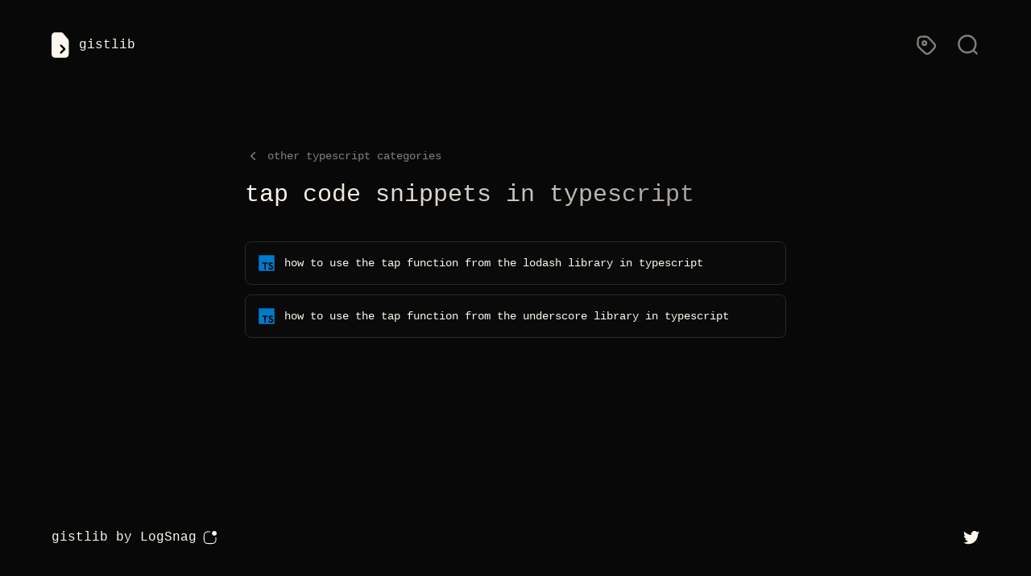

--- FILE ---
content_type: text/html; charset=utf-8
request_url: https://gistlib.com/typescript/categories/tap
body_size: 4534
content:
<!DOCTYPE html><html lang="en"><head><meta charSet="utf-8"/><meta name="viewport" content="width=device-width"/><meta name="twitter:card" content="summary_large_image"/><meta property="og:url" content="https://gistlib.com"/><meta property="og:image" content="https://gistlib.com/og-image.png"/><title>gistlib - tap code snippets in typescript</title><meta name="robots" content="index,follow"/><meta name="description" content="Find tap related code snippets and examples in typescript on gistlib."/><meta property="og:title" content="gistlib - tap code snippets in typescript"/><meta property="og:description" content="Find tap related code snippets and examples in typescript on gistlib."/><meta property="og:type" content="website"/><meta property="og:locale" content="en_US"/><meta property="og:site_name" content="gistlib"/><meta name="next-head-count" content="13"/><meta name="viewport" content="width=device-width, initial-scale=1"/><meta http-equiv="Content-Type" content="text/html; charset=utf-8"/><meta name="theme-color" content="#0C0C0C"/><link rel="preload" href="/_next/static/css/38339bff37ce6e91.css" as="style"/><link rel="stylesheet" href="/_next/static/css/38339bff37ce6e91.css" data-n-g=""/><noscript data-n-css=""></noscript><script defer="" nomodule="" src="/_next/static/chunks/polyfills-c67a75d1b6f99dc8.js"></script><script src="/_next/static/chunks/webpack-cb7634a8b6194820.js" defer=""></script><script src="/_next/static/chunks/framework-a87821de553db91d.js" defer=""></script><script src="/_next/static/chunks/main-a75cf611e061d8f8.js" defer=""></script><script src="/_next/static/chunks/pages/_app-e81a153a7d6d3be0.js" defer=""></script><script src="/_next/static/chunks/664-6863c832d33388a7.js" defer=""></script><script src="/_next/static/chunks/331-16040f69f05cbff8.js" defer=""></script><script src="/_next/static/chunks/750-325850f2b3c28c88.js" defer=""></script><script src="/_next/static/chunks/pages/%5Blanguage%5D/categories/%5Bcategory%5D-1a99405c9080c116.js" defer=""></script><script src="/_next/static/O-dJlL8Esq1DpFCRQ8ujq/_buildManifest.js" defer=""></script><script src="/_next/static/O-dJlL8Esq1DpFCRQ8ujq/_ssgManifest.js" defer=""></script></head><body><div id="__next"><div class="w-full min-h-screen bg-[#080808]"><div class="w-full max-w-7xl mx-auto px-7 sm:px-10 lg:px-16 z-10 relative"><div class="h-full w-full flex flex-col justify-between min-h-screen"><nav class="flex items-center justify-between flex-wrap font-mono pb-8 pt-6 sm:pt-10 text-[#FFF7ED]"><a class="inline-flex items-center space-x-3" href="/"><img src="/media/logo.svg" class="h-8" alt="Gistlib Logo"/><p>gistlib</p></a><div class="inline-flex justify-end space-x-6 items-center flex-grow-0"><a class="opacity-50 hover:opacity-100 transition-opacity duration-200 ml-4" href="/typescript/categories"><svg class="h-7" viewBox="0 0 24 24" fill="none" xmlns="http://www.w3.org/2000/svg"><path d="M3 10.349C3 11.3274 3 11.8166 3.11052 12.2769C3.20851 12.6851 3.37012 13.0753 3.58944 13.4331C3.83681 13.8368 4.18271 14.1827 4.87451 14.8745L8.47452 18.4745C10.0586 20.0586 10.8506 20.8506 11.7639 21.1474C12.5673 21.4084 13.4327 21.4084 14.2361 21.1474C15.1494 20.8506 15.9414 20.0586 17.5255 18.4745L18.4745 17.5255C20.0586 15.9414 20.8506 15.1494 21.1474 14.2361C21.4084 13.4327 21.4084 12.5673 21.1474 11.7639C20.8506 10.8506 20.0586 10.0586 18.4745 8.47452L14.8745 4.87452C14.1827 4.18271 13.8368 3.83681 13.4331 3.58944C13.0753 3.37012 12.6851 3.20851 12.2769 3.11052C11.8166 3 11.3274 3 10.349 3H9.4C7.15979 3 6.03968 3 5.18404 3.43597C4.43139 3.81947 3.81947 4.43139 3.43597 5.18404C3 6.03968 3 7.15979 3 9.4V10.349Z" stroke="#FFF7ED" stroke-width="2" stroke-linecap="round" stroke-linejoin="round"></path><path d="M12 10C12 11.1046 11.1046 12 10 12C8.89543 12 8 11.1046 8 10C8 8.89543 8.89543 8 10 8C11.1046 8 12 8.89543 12 10Z" stroke="#FFF7ED" stroke-width="2" stroke-linecap="round" stroke-linejoin="round"></path></svg></a><a class="opacity-50 hover:opacity-100 transition-opacity duration-200" href="/typescript"><svg class="h-7" viewBox="0 0 24 24" fill="none" xmlns="http://www.w3.org/2000/svg"><path d="M21 21L17.364 17.364M17.364 17.364C18.9926 15.7353 20 13.4853 20 11C20 6.02944 15.9706 2 11 2C6.02944 2 2 6.02944 2 11C2 15.9706 6.02944 20 11 20C13.4853 20 15.7353 18.9926 17.364 17.364Z" stroke="#FFF7ED" stroke-width="2" stroke-linecap="round"></path></svg></a></div></nav><div class="grow pt-20"><div class="max-w-lg md:max-w-2xl w-full sm:w-auto mx-auto space-y-5"><div class="text-sm font-mono text-[#FFF7ED]"><a class="flex items-center space-x-2 opacity-50 hover:opacity-100 duration-300 transition-opacity" href="/typescript/categories"><svg xmlns="http://www.w3.org/2000/svg" viewBox="0 0 20 20" fill="currentColor" aria-hidden="true" class="inline-block w-5 h-5 mr-2"><path fill-rule="evenodd" d="M12.79 5.23a.75.75 0 01-.02 1.06L8.832 10l3.938 3.71a.75.75 0 11-1.04 1.08l-4.5-4.25a.75.75 0 010-1.08l4.5-4.25a.75.75 0 011.06.02z" clip-rule="evenodd"></path></svg>other <!-- -->typescript<!-- --> categories<!-- --></a></div><div class="space-y-5 md:space-y-10"><h1 class="font-mono text-xl sm:text-3xl text-[#FFF7ED] text-gradient">tap<!-- --> code snippets in <!-- -->typescript<!-- --></h1><div class="space-y-3"><a class="block" href="/typescript/how-to-use-the-tap-function-from-the-lodash-library-in-typescript"><div><div class="bg-[#0A0A0A] border border-[#2A2A29] rounded-lg w-full"><div class="flex flex-grow py-4 px-4 items-center"><div class="font-mono text-[#FFF7ED] text-sm flex items-center space-x-3"><div><div class="h-5 w-5"><svg width="100%" height="100%" viewBox="0 0 128 128" fill="none" xmlns="http://www.w3.org/2000/svg"><path d="M2 63.9099V126.41H127V1.40991H2V63.9099ZM102.73 58.9099C105.724 59.6047 108.445 61.1705 110.55 63.4099C111.709 64.6164 112.716 65.9596 113.55 67.4099C113.55 67.5699 108.15 71.2199 104.86 73.2599C104.74 73.3399 104.26 72.8199 103.73 72.0299C103.129 70.9936 102.276 70.1263 101.25 69.509C100.223 68.8917 99.057 68.5446 97.86 68.4999C94.07 68.2399 91.63 70.2299 91.65 73.4999C91.6187 74.3141 91.8051 75.1218 92.19 75.8399C93.02 77.5699 94.57 78.5999 99.43 80.6999C108.38 84.5499 112.21 87.0899 114.59 90.6999C117.25 94.6999 117.84 101.16 116.04 105.94C114.04 111.14 109.14 114.67 102.21 115.84C99.0448 116.202 95.8468 116.169 92.69 115.74C87.8722 114.958 83.4279 112.664 80 109.19C78.85 107.92 76.61 104.61 76.75 104.37C77.1151 104.099 77.4994 103.855 77.9 103.64L82.5 101L86.09 98.9199L86.84 100.03C88.1057 101.841 89.7166 103.383 91.58 104.57C95.58 106.67 101.04 106.38 103.74 103.95C104.647 103.059 105.212 101.879 105.338 100.615C105.464 99.3504 105.143 98.0818 104.43 97.0299C103.43 95.6399 101.43 94.4699 95.84 92.0299C89.39 89.2499 86.61 87.5299 84.07 84.7899C82.4843 82.9818 81.3136 80.8486 80.64 78.5399C80.1375 75.9024 80.0633 73.2011 80.42 70.5399C81.75 64.3099 86.42 59.9599 93.24 58.6699C96.3984 58.2791 99.5977 58.3668 102.73 58.9299V58.9099ZM73.39 64.1499V69.2699H57.16V115.5H45.65V69.2599H29.38V64.2599C29.3363 62.5386 29.3831 60.8163 29.52 59.0999C29.58 59.0199 39.52 58.9799 51.52 58.9999H73.33L73.39 64.1499Z" fill="#007ACC"></path></svg></div></div><div>how to use the tap function from the lodash library<!-- --> in <!-- -->typescript<!-- --></div></div></div></div></div></a><a class="block" href="/typescript/how-to-use-the-tap-function-from-the-underscore-library-in-typescript"><div><div class="bg-[#0A0A0A] border border-[#2A2A29] rounded-lg w-full"><div class="flex flex-grow py-4 px-4 items-center"><div class="font-mono text-[#FFF7ED] text-sm flex items-center space-x-3"><div><div class="h-5 w-5"><svg width="100%" height="100%" viewBox="0 0 128 128" fill="none" xmlns="http://www.w3.org/2000/svg"><path d="M2 63.9099V126.41H127V1.40991H2V63.9099ZM102.73 58.9099C105.724 59.6047 108.445 61.1705 110.55 63.4099C111.709 64.6164 112.716 65.9596 113.55 67.4099C113.55 67.5699 108.15 71.2199 104.86 73.2599C104.74 73.3399 104.26 72.8199 103.73 72.0299C103.129 70.9936 102.276 70.1263 101.25 69.509C100.223 68.8917 99.057 68.5446 97.86 68.4999C94.07 68.2399 91.63 70.2299 91.65 73.4999C91.6187 74.3141 91.8051 75.1218 92.19 75.8399C93.02 77.5699 94.57 78.5999 99.43 80.6999C108.38 84.5499 112.21 87.0899 114.59 90.6999C117.25 94.6999 117.84 101.16 116.04 105.94C114.04 111.14 109.14 114.67 102.21 115.84C99.0448 116.202 95.8468 116.169 92.69 115.74C87.8722 114.958 83.4279 112.664 80 109.19C78.85 107.92 76.61 104.61 76.75 104.37C77.1151 104.099 77.4994 103.855 77.9 103.64L82.5 101L86.09 98.9199L86.84 100.03C88.1057 101.841 89.7166 103.383 91.58 104.57C95.58 106.67 101.04 106.38 103.74 103.95C104.647 103.059 105.212 101.879 105.338 100.615C105.464 99.3504 105.143 98.0818 104.43 97.0299C103.43 95.6399 101.43 94.4699 95.84 92.0299C89.39 89.2499 86.61 87.5299 84.07 84.7899C82.4843 82.9818 81.3136 80.8486 80.64 78.5399C80.1375 75.9024 80.0633 73.2011 80.42 70.5399C81.75 64.3099 86.42 59.9599 93.24 58.6699C96.3984 58.2791 99.5977 58.3668 102.73 58.9299V58.9099ZM73.39 64.1499V69.2699H57.16V115.5H45.65V69.2599H29.38V64.2599C29.3363 62.5386 29.3831 60.8163 29.52 59.0999C29.58 59.0199 39.52 58.9799 51.52 58.9999H73.33L73.39 64.1499Z" fill="#007ACC"></path></svg></div></div><div>how to use the tap function from the underscore library<!-- --> in <!-- -->typescript<!-- --></div></div></div></div></div></a></div></div></div></div><div class="flex items-center space-x-5 justify-between w-full pt-24 pb-10"><p class="text-[#FFF7ED] font-mono space-x-2.5"><span>gistlib</span><a class="inline-flex items-center space-x-2" href="https://logsnag.com?utm_source=gistlib" target="_blank" rel="noreferrer"><span>by LogSnag</span><svg width="17" height="17" viewBox="0 0 17 17" fill="none" xmlns="http://www.w3.org/2000/svg"><path fill-rule="evenodd" clip-rule="evenodd" d="M14.0794 5.84475C15.6934 5.84475 17.0018 4.53636 17.0018 2.92237C17.0018 1.30839 15.6934 0 14.0794 0C12.4655 0 11.1571 1.30839 11.1571 2.92237C11.1571 4.53636 12.4655 5.84475 14.0794 5.84475ZM8.38058 0.511185H8.35735C7.14949 0.511182 6.21163 0.51118 5.45982 0.572606C4.69723 0.634912 4.08113 0.762959 3.52817 1.04471C2.60712 1.514 1.85829 2.26284 1.38899 3.18389C1.10724 3.73685 0.979196 4.35294 0.91689 5.11554C0.855464 5.86735 0.855466 6.80521 0.855469 8.01307V8.0363V8.62078V8.64401C0.855466 9.85187 0.855464 10.7897 0.91689 11.5415C0.979196 12.3041 1.10724 12.9202 1.38899 13.4732C1.85829 14.3942 2.60712 15.1431 3.52817 15.6124C4.08113 15.8941 4.69723 16.0222 5.45982 16.0845C6.21163 16.1459 7.14948 16.1459 8.35733 16.1459H8.35735H8.38058H8.96506H8.98829H8.98832C10.1962 16.1459 11.134 16.1459 11.8858 16.0845C12.6484 16.0222 13.2645 15.8941 13.8175 15.6124C14.7385 15.1431 15.4874 14.3942 15.9567 13.4732C16.2384 12.9202 16.3664 12.3041 16.4288 11.5415C16.4902 10.7897 16.4902 9.85186 16.4902 8.644V8.62078V8.32854C16.4902 8.04609 16.2612 7.81712 15.9788 7.81712C15.6963 7.81712 15.4673 8.04609 15.4673 8.32854V8.62078C15.4673 9.85673 15.4669 10.7529 15.4093 11.4582C15.3522 12.1576 15.2413 12.6241 15.0453 13.0088C14.6741 13.7374 14.0817 14.3298 13.3531 14.701C12.9684 14.8971 12.5019 15.0079 11.8025 15.065C11.0972 15.1227 10.201 15.1231 8.96506 15.1231H8.38058C7.14463 15.1231 6.24843 15.1227 5.54311 15.065C4.84377 15.0079 4.37726 14.8971 3.99253 14.701C3.26394 14.3298 2.67157 13.7374 2.30034 13.0088C2.10431 12.6241 1.99346 12.1576 1.93632 11.4582C1.8787 10.7529 1.8783 9.85673 1.8783 8.62078V8.0363C1.8783 6.80035 1.8787 5.90414 1.93632 5.19883C1.99346 4.49949 2.10431 4.03298 2.30034 3.64824C2.67157 2.91965 3.26394 2.32729 3.99253 1.95605C4.37726 1.76002 4.84377 1.64918 5.54311 1.59204C6.24843 1.53441 7.14463 1.53402 8.38058 1.53402H8.67282C8.95527 1.53402 9.18424 1.30505 9.18424 1.0226C9.18424 0.740153 8.95527 0.511185 8.67282 0.511185H8.38058Z" fill="#FFF7ED"></path></svg></a></p><div><a href="https://twitter.com/imsh4yy" target="_blank" rel="noreferrer"><svg width="20" height="17" viewBox="0 0 20 17" fill="none" xmlns="http://www.w3.org/2000/svg"><path d="M6.29 16.2534C13.837 16.2534 17.965 10.0004 17.965 4.5784C17.965 4.4004 17.965 4.2234 17.953 4.0484C18.7562 3.46693 19.4493 2.74701 20 1.9224C19.2511 2.2544 18.4566 2.47216 17.643 2.5684C18.4996 2.05546 19.1408 1.24875 19.447 0.298398C18.6417 0.776285 17.7607 1.11313 16.842 1.2944C16.2234 0.636163 15.405 0.200233 14.5136 0.0541031C13.6222 -0.0920265 12.7075 0.0597974 11.9111 0.486067C11.1147 0.912337 10.4811 1.58927 10.1083 2.41206C9.7355 3.23485 9.64437 4.15758 9.849 5.0374C8.21759 4.95564 6.6216 4.53172 5.16465 3.79317C3.70769 3.05461 2.42233 2.01792 1.392 0.750398C0.867318 1.6536 0.706589 2.72282 0.942536 3.74036C1.17848 4.75791 1.79337 5.64728 2.662 6.2274C2.00926 6.2085 1.37063 6.0329 0.8 5.7154V5.7674C0.800389 6.71469 1.1284 7.6327 1.7284 8.36576C2.3284 9.09881 3.16347 9.60179 4.092 9.7894C3.48781 9.95411 2.85389 9.97806 2.239 9.8594C2.50116 10.6749 3.01168 11.388 3.69913 11.899C4.38658 12.41 5.21657 12.6934 6.073 12.7094C5.22212 13.378 4.24779 13.8722 3.20573 14.1639C2.16367 14.4556 1.07432 14.539 0 14.4094C1.8766 15.6137 4.06019 16.2525 6.29 16.2494" fill="#FFF7ED"></path></svg></a></div></div></div></div></div></div><script id="__NEXT_DATA__" type="application/json">{"props":{"pageProps":{"language":"typescript","category":"tap","gists":[{"slug":"how-to-use-the-tap-function-from-the-lodash-library-in-typescript","prompt":"how to use the tap function from the lodash library","language":"typescript"},{"slug":"how-to-use-the-tap-function-from-the-underscore-library-in-typescript","prompt":"how to use the tap function from the underscore library","language":"typescript"}]},"__N_SSG":true},"page":"/[language]/categories/[category]","query":{"language":"typescript","category":"tap"},"buildId":"O-dJlL8Esq1DpFCRQ8ujq","isFallback":false,"gsp":true,"scriptLoader":[]}</script></body></html>

--- FILE ---
content_type: image/svg+xml
request_url: https://gistlib.com/media/logo.svg
body_size: 208
content:
<svg width="45" height="65" viewBox="0 0 45 65" fill="none" xmlns="http://www.w3.org/2000/svg">
<path d="M0 15.888C0 10.5209 0 7.83727 0.900988 5.78728C1.69352 3.98406 2.95812 2.51799 4.51356 1.59921C6.28184 0.554688 8.59666 0.554688 13.2263 0.554688H22.0763C24.0982 0.554688 25.1091 0.554688 26.0605 0.819476C26.904 1.05424 27.7103 1.44144 28.4499 1.96689C29.2842 2.55954 29.999 3.38826 31.4287 5.04572L40.2138 15.2303C41.6435 16.8878 42.3583 17.7165 42.8695 18.6836C43.3228 19.5411 43.6568 20.4759 43.8593 21.4537C44.0877 22.5566 44.0877 23.7286 44.0877 26.0726V49.1102C44.0877 54.4774 44.0877 57.161 43.1867 59.211C42.3942 61.0142 41.1296 62.4803 39.5741 63.3991C37.8058 64.4436 35.491 64.4436 30.8614 64.4436H13.2263C8.59666 64.4436 6.28184 64.4436 4.51356 63.3991C2.95812 62.4803 1.69352 61.0142 0.900988 59.211C0 57.161 0 54.4774 0 49.1102V15.888Z" fill="#FFF7ED"/>
<path d="M24.2344 51.666L33.0519 42.7215L24.2344 33.7771" fill="#FFF7ED"/>
<path d="M24.2344 51.666L33.0519 42.7215L24.2344 33.7771" stroke="black" stroke-width="5.11111" stroke-linecap="round" stroke-linejoin="round"/>
</svg>


--- FILE ---
content_type: application/javascript; charset=utf-8
request_url: https://gistlib.com/_next/static/chunks/pages/%5Blanguage%5D/%5Bslug%5D-7f4d6be3ef26a47c.js
body_size: 3472
content:
(self.webpackChunk_N_E=self.webpackChunk_N_E||[]).push([[636],{7609:function(e,t,s){(window.__NEXT_P=window.__NEXT_P||[]).push(["/[language]/[slug]",function(){return s(4568)}])},2485:function(e,t,s){"use strict";var n=s(5893),r=(s(7294),s(1864));t.Z=function(e){var t=e.children,s=e.className,a=void 0===s?void 0:s;return(0,n.jsx)("div",{className:(0,r.Z)("bg-[#0A0A0A] border border-[#2A2A29] rounded-lg w-full",null!==a&&void 0!==a?a:""),children:t})}},2575:function(e,t,s){"use strict";s.d(t,{o:function(){return h}});var n=s(5893),r=s(2485),a=s(7294),i=s(2541),o=s(1664),c=s.n(o),l=s(1873),u=s(5331);function p(e){switch(e.language){case i.S.javascript:return(0,n.jsx)(l.Tn,{});case i.S.python:return(0,n.jsx)(l.gx,{});case i.S.typescript:return(0,n.jsx)(l.w,{});case i.S.swift:return(0,n.jsx)(l.OH,{});case i.S.go:return(0,n.jsx)(l.Ql,{});case i.S.csharp:return(0,n.jsx)(l.CU,{});case i.S.rust:return(0,n.jsx)(l.Ub,{});case i.S.ruby:return(0,n.jsx)(l.wz,{});case i.S.php:return(0,n.jsx)(l.L5,{});case i.S.matlab:return(0,n.jsx)(l.iA,{});case i.S.r:return(0,n.jsx)(l.JW,{});default:return(0,n.jsx)(n.Fragment,{})}}var d=a.memo(p),h=function(e){var t=e.language;return(0,n.jsx)("div",{className:"h-5 w-5",children:(0,n.jsx)(d,{language:t})})};t.Z=function(e){var t=e.gist;return(0,n.jsx)(c(),{href:"/".concat(t.language,"/").concat(t.slug),children:(0,n.jsx)("a",{className:"block",children:(0,n.jsx)(u.E.div,{whileHover:{scale:1.02,transition:{duration:.2}},whileTap:{scale:.98,transition:{duration:.2}},children:(0,n.jsx)(r.Z,{children:(0,n.jsx)("div",{className:"flex flex-grow py-4 px-4 items-center",children:(0,n.jsxs)("div",{className:"font-mono text-[#FFF7ED] text-sm flex items-center space-x-3",children:[(0,n.jsx)("div",{children:(0,n.jsx)(h,{language:t.language})}),(0,n.jsxs)("div",{children:[t.prompt," in ",t.language]})]})})})})})})}},4903:function(e,t){"use strict";t.Z=void 0;t.Z={"hljs-comment":{color:"#969896"},"hljs-quote":{color:"#969896"},"hljs-variable":{color:"#d54e53"},"hljs-template-variable":{color:"#d54e53"},"hljs-tag":{color:"#d54e53"},"hljs-name":{color:"#d54e53"},"hljs-selector-id":{color:"#d54e53"},"hljs-selector-class":{color:"#d54e53"},"hljs-regexp":{color:"#d54e53"},"hljs-deletion":{color:"#d54e53"},"hljs-number":{color:"#e78c45"},"hljs-built_in":{color:"#e78c45"},"hljs-builtin-name":{color:"#e78c45"},"hljs-literal":{color:"#e78c45"},"hljs-type":{color:"#e78c45"},"hljs-params":{color:"#e78c45"},"hljs-meta":{color:"#e78c45"},"hljs-link":{color:"#e78c45"},"hljs-attribute":{color:"#e7c547"},"hljs-string":{color:"#b9ca4a"},"hljs-symbol":{color:"#b9ca4a"},"hljs-bullet":{color:"#b9ca4a"},"hljs-addition":{color:"#b9ca4a"},"hljs-title":{color:"#7aa6da"},"hljs-section":{color:"#7aa6da"},"hljs-keyword":{color:"#c397d8"},"hljs-selector-tag":{color:"#c397d8"},hljs:{display:"block",overflowX:"auto",background:"transparent",color:"#eaeaea",padding:"0"},"hljs-emphasis":{fontStyle:"italic"},"hljs-strong":{fontWeight:"bold"}}},2541:function(e,t,s){"use strict";var n;function r(e){switch(e){case n.typescript:return"index.ts";case n.javascript:return"index.tsx";case n.python:return"main.py";case n.swift:return"main.swift";case n.ruby:return"main.rb";case n.csharp:return"main.cs";case n.go:return"main.go";case n.rust:return"main.rs";case n.php:return"main.php";case n.matlab:return"main.m";case n.r:return"main.r"}return""}s.d(t,{S:function(){return n},t:function(){return r}}),function(e){e.typescript="typescript",e.javascript="javascript",e.python="python",e.swift="swift",e.ruby="ruby",e.csharp="csharp",e.go="go",e.rust="rust",e.php="php",e.matlab="matlab",e.r="r"}(n||(n={}))},7606:function(e,t,s){"use strict";s.d(t,{JF:function(){return h},W0:function(){return l},fl:function(){return f},qV:function(){return x},rz:function(){return p},zD:function(){return v}});var n=s(7568),r=s(655),a=s(196),i=s(3277),o=s(4375),c=a.Z.create({baseURL:"https://api.gistlib.com"});function l(e){return u.apply(this,arguments)}function u(){return(u=(0,n.Z)((function(e){return(0,r.__generator)(this,(function(t){switch(t.label){case 0:return t.trys.push([0,2,,3]),[4,a.Z.post("https://api.gistlib.com/v1/waitlist",{email:e})];case 1:return t.sent(),[2,(0,i.Ok)(!0)];case 2:return t.sent(),[2,(0,i.UG)("failed to add to waitlist")];case 3:return[2]}}))}))).apply(this,arguments)}function p(e,t){return d.apply(this,arguments)}function d(){return(d=(0,n.Z)((function(e,t){var s;return(0,r.__generator)(this,(function(n){switch(n.label){case 0:return n.trys.push([0,2,,3]),[4,c.get("/v1/prompt/query",{params:{prompt:e,language:t.toLowerCase()}})];case 1:return s=n.sent().data,[2,(0,i.Ok)(s)];case 2:return n.sent(),[2,(0,i.UG)("failed to search gist")];case 3:return[2]}}))}))).apply(this,arguments)}function h(e,t){return g.apply(this,arguments)}function g(){return(g=(0,n.Z)((function(e,t){var s;return(0,r.__generator)(this,(function(n){switch(n.label){case 0:return n.trys.push([0,2,,3]),[4,c.get("/v1/prompt/query/autocomplete",{params:{prompt:e,language:t.toLowerCase()}})];case 1:return s=n.sent().data,[2,(0,i.Ok)(s)];case 2:return n.sent(),[2,(0,i.UG)("failed to autocomplete")];case 3:return[2]}}))}))).apply(this,arguments)}function x(e){return m.apply(this,arguments)}function m(){return(m=(0,n.Z)((function(e){var t;return(0,r.__generator)(this,(function(s){switch(s.label){case 0:return s.trys.push([0,2,,3]),[4,c.get("/v1/prompt/query/random",{params:{language:e.toLowerCase()}})];case 1:return t=s.sent().data,[2,(0,i.Ok)(t)];case 2:return s.sent(),[2,(0,i.UG)("failed to get gist")];case 3:return[2]}}))}))).apply(this,arguments)}function f(e,t){return j.apply(this,arguments)}function j(){return(j=(0,n.Z)((function(e,t){var s,n;return(0,r.__generator)(this,(function(r){switch(r.label){case 0:return r.trys.push([0,3,,4]),[4,o.Z.getUserToken()];case 1:return(s=r.sent()).err?[2,(0,i.UG)(s.val)]:[4,c.post("/v1/prompt/".concat(e,"/like"),{vote:t},{headers:{Authorization:"Bearer ".concat(s.val)}})];case 2:return(n=r.sent())&&n.data?[2,(0,i.Ok)(n.data)]:[2,(0,i.UG)("failed to vote")];case 3:return r.sent(),[2,(0,i.UG)("failed to vote")];case 4:return[2]}}))}))).apply(this,arguments)}function v(e){return y.apply(this,arguments)}function y(){return(y=(0,n.Z)((function(e){var t,s;return(0,r.__generator)(this,(function(n){switch(n.label){case 0:return n.trys.push([0,3,,4]),[4,o.Z.getUserToken()];case 1:return(t=n.sent()).err?[2,(0,i.UG)(t.val)]:[4,c.get("/v1/prompt/".concat(e,"/like"),{headers:{Authorization:"Bearer ".concat(t.val)}})];case 2:return(s=n.sent())&&s.data?[2,(0,i.Ok)(s.data)]:[2,(0,i.UG)("failed to get vote")];case 3:return n.sent(),[2,(0,i.UG)("failed to get vote")];case 4:return[2]}}))}))).apply(this,arguments)}},4568:function(e,t,s){"use strict";s.r(t),s.d(t,{__N_SSG:function(){return E},default:function(){return V}});var n,r=s(9534),a=s(5893),i=s(2541),o=s(1409),c=s(1006),l=s(83),u=s(7049),p=s(5192),d=s(4903),h=s(2575),g=s(2485),x=s(7294),m=s(2962),f=s(1873);!function(e){e[e.UP=1]="UP",e[e.DOWN=-1]="DOWN",e[e.NEUTRAL=0]="NEUTRAL"}(n||(n={}));var j=s(1864),v=s(7606),y=s(2116),b=function(e){return(0,a.jsx)("button",{onClick:function(){return e.onVote(e.userVote===e.buttonVote?n.NEUTRAL:e.buttonVote)},className:(0,j.Z)("h-5 w-5 hover:opacity-100 transition-all duration-300",e.userVote===e.buttonVote?"opacity-100":"opacity-50",e.buttonVote===n.UP?"hover:rotate-[-15deg] origin-left":"hover:rotate-[-15deg] origin-right"),children:e.buttonVote===n.UP?(0,a.jsx)(f.oz,{}):(0,a.jsx)(f.Id,{})})},w=function(e){var t=(0,y.h2)().state,s=(0,x.useState)(n.NEUTRAL),r=s[0],i=s[1];(0,x.useEffect)((function(){t===y.aF.LoggedIn&&(0,v.zD)(e.gist.slug).then((function(e){e.ok&&i(e.val.vote)})).catch(console.log)}),[e.gist.slug,t]);var o=function(t){(0,v.fl)(e.gist.slug,t).then((function(e){console.log(e),e.ok&&i(e.val.vote)}))};return t!==y.aF.LoggedIn?(0,a.jsx)(a.Fragment,{}):(0,a.jsxs)("div",{className:"flex space-x-5",children:[(0,a.jsx)(b,{onVote:o,gist:e.gist,buttonVote:n.UP,userVote:r}),(0,a.jsx)(b,{onVote:o,gist:e.gist,buttonVote:n.DOWN,userVote:r})]})},N=s(6501),_=s(1664),Z=s.n(_),U=s(2085),k=function(e){var t=e.code,s=e.language;return(0,a.jsx)(p.Z,{language:s,style:d.Z,className:"no-scrollbar",children:t})},F=function(e){var t=e.gist;return(0,a.jsx)(g.Z,{children:(0,a.jsxs)("div",{className:"flex flex-grow py-4 px-4 items-center justify-between",children:[(0,a.jsx)(w,{gist:t}),(0,a.jsx)("button",{onClick:function(){window.navigator.clipboard.writeText(window.location.href),N.Am.success("Copied link to clipboard!")},className:"h-5 w-5 opacity-50 hover:opacity-100 transition-opacity duration-200",children:(0,a.jsx)(f.aA,{})})]})})},S=function(e){var t=e.code,s=e.language;return(0,a.jsxs)("div",{className:"not-prose",children:[(0,a.jsx)("div",{className:"z-10 relative mb-[-1px] h-px bg-gradient-to-r from-neutral-100/0 via-neutral-100/40 to-neutral-100/0"}),(0,a.jsxs)(g.Z,{children:[(0,a.jsxs)("div",{className:"flex flex-grow py-4 px-4 items-center justify-between",children:[(0,a.jsxs)("div",{className:"font-mono text-[#FFF7ED] text-sm flex items-center space-x-3",children:[(0,a.jsx)(h.o,{language:s}),(0,a.jsx)("div",{children:(0,i.t)(s)})]}),(0,a.jsx)("div",{className:"flex items-center h-full space-x-4",children:(0,a.jsx)("button",{onClick:function(){window.navigator.clipboard.writeText(t),N.Am.success("Copied code to clipboard!")},className:"h-5 w-5 opacity-50 hover:opacity-100 transition-opacity duration-200",children:(0,a.jsx)(f.TI,{})})})]}),(0,a.jsx)("div",{className:"h-px w-full bg-neutral-50/10"}),(0,a.jsx)("div",{className:"py-4 px-4 no-scrollbar",style:{fontVariantLigatures:"none"},children:(0,a.jsx)(k,{code:t,language:s})}),(0,a.jsx)("div",{className:"h-px w-full bg-neutral-50/10"}),(0,a.jsx)("div",{className:"flex justify-between items-center font-mono text-xs py-4 px-4",children:(0,a.jsxs)("div",{className:"flex items-center space-x-5",children:[(0,a.jsxs)("div",{className:"text-[#FFF7ED] cursor-pointer opacity-50 hover:opacity-100 transition-opacity duration-200",children:[t.length," chars"]}),(0,a.jsxs)("div",{className:"text-[#FFF7ED] cursor-pointer opacity-50 hover:opacity-100 transition-opacity duration-200",children:[t.split("\n").length," lines"]})]})})]})]})},E=!0,V=function(e){var t;return(0,a.jsxs)(u.Z,{children:[(0,a.jsx)(m.PB,{title:"gistlib - ".concat(e.gist.prompt," in ").concat(e.gist.language),description:"Code snippets and examples for ".concat(e.gist.prompt," in ").concat(e.gist.language),openGraph:{title:"gistlib - ".concat(e.gist.prompt," in ").concat(e.gist.language),description:"Code snippets and examples for ".concat(e.gist.prompt," in ").concat(e.gist.language),type:"website",locale:"en_US",site_name:"gistlib",images:[{url:"https://gistlib.com/api/og?prompt=".concat(encodeURIComponent(e.gist.prompt+" in "+e.gist.language))}]}}),(0,a.jsx)(N.x7,{position:"top-right",reverseOrder:!1}),(0,a.jsx)(o.Z,{className:"z-10 relative",children:(0,a.jsxs)("div",{className:"h-full w-full flex flex-col justify-between min-h-screen",children:[(0,a.jsx)(c.Z,{showSearch:!0,language:e.gist.language}),(0,a.jsx)("div",{className:"grow pt-16",children:(0,a.jsxs)("div",{className:"max-w-lg md:max-w-2xl w-full sm:w-auto mx-auto space-y-14",children:[(0,a.jsxs)("div",{className:"space-y-5 md:space-y-10",children:[(0,a.jsxs)("h1",{className:"text-2xl font-normal text-neutral-200 sm:mt-5 sm:text-4xl",children:[e.gist.prompt," in ",e.gist.language]}),(0,a.jsx)("div",{className:"prose max-w-none !prose-invert prose-neutral",children:(0,a.jsx)(U.D,{components:{pre:function(e){var t=e.children;(0,r.Z)(e,["children"]);return(0,a.jsx)("div",{className:"not-prose",children:(0,a.jsx)("pre",{children:t})})},code:function(t){var s=t.inline,n=t.children,r=t.className,i=/language-(\w+)/.exec(r||"");return s?(0,a.jsx)("code",{children:n}):(0,a.jsx)(S,{code:String(n),language:i&&i.length>1?i[1]:e.gist.language})}},children:e.gist.code})}),(0,a.jsx)(F,{gist:e.gist})]}),e.gist.similar&&e.gist.similar.length>0&&(0,a.jsxs)("div",{className:"space-y-5",children:[(0,a.jsxs)("h3",{className:"text-base font-light text-neutral-300 sm:mt-5 sm:text-xl lg:text-lg",children:["similar ",e.gist.language," code snippets"]}),(0,a.jsx)("div",{className:"space-y-3",children:null===(t=e.gist.similar)||void 0===t?void 0:t.map((function(e){return(0,a.jsx)(h.Z,{gist:e},e.id)}))})]}),(0,a.jsxs)("div",{className:"space-y-5",children:[(0,a.jsx)("h3",{className:"text-base font-light text-neutral-300 sm:mt-5 sm:text-xl lg:text-lg",children:"related categories"}),(0,a.jsx)("div",{className:"flex flex-wrap gap-5",children:e.gist.categories.map((function(t){return(0,a.jsx)("div",{className:"grow",children:(0,a.jsx)(Z(),{href:"/".concat(e.gist.language,"/categories/").concat(t,"/"),children:(0,a.jsx)("a",{children:(0,a.jsx)(g.Z,{className:"py-3 px-4 text-sm font-mono text-[#FFF7ED]",children:t})})})},t)}))})]})]})}),(0,a.jsx)(l.Z,{showByLogSnag:!0})]})})]})}}},function(e){e.O(0,[196,664,331,686,750,774,888,179],(function(){return t=7609,e(e.s=t);var t}));var t=e.O();_N_E=t}]);

--- FILE ---
content_type: application/javascript; charset=utf-8
request_url: https://gistlib.com/_next/static/chunks/pages/index-e293c3fef5c64740.js
body_size: 54
content:
(self.webpackChunk_N_E=self.webpackChunk_N_E||[]).push([[405],{8312:function(n,u,a){(window.__NEXT_P=window.__NEXT_P||[]).push(["/",function(){return a(5075)}])},5075:function(n,u,a){"use strict";a.r(u);var r=a(5893),t=a(4444),c=a(2541),e=a(3510);u.default=function(){return(0,r.jsx)(t.X$,{language:c.S.javascript,children:(0,r.jsx)(e.Z,{language:c.S.javascript})})}}},function(n){n.O(0,[662,196,664,331,32,750,510,774,888,179],(function(){return u=8312,n(n.s=u);var u}));var u=n.O();_N_E=u}]);

--- FILE ---
content_type: application/javascript; charset=utf-8
request_url: https://gistlib.com/_next/static/chunks/750-325850f2b3c28c88.js
body_size: 91977
content:
"use strict";(self.webpackChunk_N_E=self.webpackChunk_N_E||[]).push([[750],{83:function(C,e,i){var n=i(5893);e.Z=function(C){var e=C.showByLogSnag,i=void 0===e||e;return(0,n.jsxs)("div",{className:"flex items-center space-x-5 justify-between w-full pt-24 pb-10",children:[(0,n.jsxs)("p",{className:"text-[#FFF7ED] font-mono space-x-2.5",children:[(0,n.jsx)("span",{children:"gistlib"}),i&&(0,n.jsxs)("a",{className:"inline-flex items-center space-x-2",href:"https://logsnag.com?utm_source=gistlib",target:"_blank",rel:"noreferrer",children:[(0,n.jsx)("span",{children:"by LogSnag"}),(0,n.jsx)("svg",{width:"17",height:"17",viewBox:"0 0 17 17",fill:"none",xmlns:"http://www.w3.org/2000/svg",children:(0,n.jsx)("path",{fillRule:"evenodd",clipRule:"evenodd",d:"M14.0794 5.84475C15.6934 5.84475 17.0018 4.53636 17.0018 2.92237C17.0018 1.30839 15.6934 0 14.0794 0C12.4655 0 11.1571 1.30839 11.1571 2.92237C11.1571 4.53636 12.4655 5.84475 14.0794 5.84475ZM8.38058 0.511185H8.35735C7.14949 0.511182 6.21163 0.51118 5.45982 0.572606C4.69723 0.634912 4.08113 0.762959 3.52817 1.04471C2.60712 1.514 1.85829 2.26284 1.38899 3.18389C1.10724 3.73685 0.979196 4.35294 0.91689 5.11554C0.855464 5.86735 0.855466 6.80521 0.855469 8.01307V8.0363V8.62078V8.64401C0.855466 9.85187 0.855464 10.7897 0.91689 11.5415C0.979196 12.3041 1.10724 12.9202 1.38899 13.4732C1.85829 14.3942 2.60712 15.1431 3.52817 15.6124C4.08113 15.8941 4.69723 16.0222 5.45982 16.0845C6.21163 16.1459 7.14948 16.1459 8.35733 16.1459H8.35735H8.38058H8.96506H8.98829H8.98832C10.1962 16.1459 11.134 16.1459 11.8858 16.0845C12.6484 16.0222 13.2645 15.8941 13.8175 15.6124C14.7385 15.1431 15.4874 14.3942 15.9567 13.4732C16.2384 12.9202 16.3664 12.3041 16.4288 11.5415C16.4902 10.7897 16.4902 9.85186 16.4902 8.644V8.62078V8.32854C16.4902 8.04609 16.2612 7.81712 15.9788 7.81712C15.6963 7.81712 15.4673 8.04609 15.4673 8.32854V8.62078C15.4673 9.85673 15.4669 10.7529 15.4093 11.4582C15.3522 12.1576 15.2413 12.6241 15.0453 13.0088C14.6741 13.7374 14.0817 14.3298 13.3531 14.701C12.9684 14.8971 12.5019 15.0079 11.8025 15.065C11.0972 15.1227 10.201 15.1231 8.96506 15.1231H8.38058C7.14463 15.1231 6.24843 15.1227 5.54311 15.065C4.84377 15.0079 4.37726 14.8971 3.99253 14.701C3.26394 14.3298 2.67157 13.7374 2.30034 13.0088C2.10431 12.6241 1.99346 12.1576 1.93632 11.4582C1.8787 10.7529 1.8783 9.85673 1.8783 8.62078V8.0363C1.8783 6.80035 1.8787 5.90414 1.93632 5.19883C1.99346 4.49949 2.10431 4.03298 2.30034 3.64824C2.67157 2.91965 3.26394 2.32729 3.99253 1.95605C4.37726 1.76002 4.84377 1.64918 5.54311 1.59204C6.24843 1.53441 7.14463 1.53402 8.38058 1.53402H8.67282C8.95527 1.53402 9.18424 1.30505 9.18424 1.0226C9.18424 0.740153 8.95527 0.511185 8.67282 0.511185H8.38058Z",fill:"#FFF7ED"})})]})]}),(0,n.jsx)("div",{children:(0,n.jsx)("a",{href:"https://twitter.com/imsh4yy",target:"_blank",rel:"noreferrer",children:(0,n.jsx)("svg",{width:"20",height:"17",viewBox:"0 0 20 17",fill:"none",xmlns:"http://www.w3.org/2000/svg",children:(0,n.jsx)("path",{d:"M6.29 16.2534C13.837 16.2534 17.965 10.0004 17.965 4.5784C17.965 4.4004 17.965 4.2234 17.953 4.0484C18.7562 3.46693 19.4493 2.74701 20 1.9224C19.2511 2.2544 18.4566 2.47216 17.643 2.5684C18.4996 2.05546 19.1408 1.24875 19.447 0.298398C18.6417 0.776285 17.7607 1.11313 16.842 1.2944C16.2234 0.636163 15.405 0.200233 14.5136 0.0541031C13.6222 -0.0920265 12.7075 0.0597974 11.9111 0.486067C11.1147 0.912337 10.4811 1.58927 10.1083 2.41206C9.7355 3.23485 9.64437 4.15758 9.849 5.0374C8.21759 4.95564 6.6216 4.53172 5.16465 3.79317C3.70769 3.05461 2.42233 2.01792 1.392 0.750398C0.867318 1.6536 0.706589 2.72282 0.942536 3.74036C1.17848 4.75791 1.79337 5.64728 2.662 6.2274C2.00926 6.2085 1.37063 6.0329 0.8 5.7154V5.7674C0.800389 6.71469 1.1284 7.6327 1.7284 8.36576C2.3284 9.09881 3.16347 9.60179 4.092 9.7894C3.48781 9.95411 2.85389 9.97806 2.239 9.8594C2.50116 10.6749 3.01168 11.388 3.69913 11.899C4.38658 12.41 5.21657 12.6934 6.073 12.7094C5.22212 13.378 4.24779 13.8722 3.20573 14.1639C2.16367 14.4556 1.07432 14.539 0 14.4094C1.8766 15.6137 4.06019 16.2525 6.29 16.2494",fill:"#FFF7ED"})})})})]})}},1873:function(C,e,i){i.d(e,{CU:function(){return Y},Id:function(){return w},JW:function(){return B},L5:function(){return h},OH:function(){return g},Ql:function(){return L},TI:function(){return t},Tn:function(){return p},Ub:function(){return o},W1:function(){return s},aA:function(){return x},cf:function(){return l},gx:function(){return j},iA:function(){return d},lO:function(){return r},oz:function(){return M},w:function(){return a},wz:function(){return c}});var n=i(5893),l=(i(7294),function(){return(0,n.jsxs)("svg",{width:"597",height:"583",viewBox:"0 0 597 583",fill:"none",xmlns:"http://www.w3.org/2000/svg",xmlnsXlink:"http://www.w3.org/1999/xlink",children:[(0,n.jsx)("mask",{id:"mask0_3308_47791",style:{maskType:"alpha"},maskUnits:"userSpaceOnUse",x:"0",y:"-14",width:"597",height:"597",children:(0,n.jsx)("circle",{cx:"298.5",cy:"284.5",r:"298.5",fill:"url(#paint0_linear_3308_47791)"})}),(0,n.jsxs)("g",{mask:"url(#mask0_3308_47791)",children:[(0,n.jsx)("circle",{cx:"298.5",cy:"284.5",r:"298.5",fill:"url(#paint1_radial_3308_47791)"}),(0,n.jsx)("rect",{opacity:"0.46",x:"738.305",y:"620.244",width:"814.987",height:"685.728",transform:"rotate(-180 738.305 620.244)",fill:"url(#pattern0)"})]}),(0,n.jsxs)("defs",{children:[(0,n.jsx)("pattern",{id:"pattern0",patternContentUnits:"objectBoundingBox",width:"0.269943",height:"0.320827",children:(0,n.jsx)("use",{xlinkHref:"#image0_3308_47791",transform:"scale(0.00122701 0.0014583)"})}),(0,n.jsxs)("linearGradient",{id:"paint0_linear_3308_47791",x1:"298.5",y1:"645.439",x2:"299.048",y2:"275.737",gradientUnits:"userSpaceOnUse",children:[(0,n.jsx)("stop",{}),(0,n.jsx)("stop",{offset:"1",stopOpacity:"0"})]}),(0,n.jsxs)("radialGradient",{id:"paint1_radial_3308_47791",cx:"0",cy:"0",r:"1",gradientUnits:"userSpaceOnUse",gradientTransform:"translate(299.058 -201.119) rotate(90.0408) scale(784.12 784.121)",children:[(0,n.jsx)("stop",{stopColor:"#565656"}),(0,n.jsx)("stop",{offset:"1",stopOpacity:"0"})]}),(0,n.jsx)("image",{id:"image0_3308_47791",width:"220",height:"220",xlinkHref:"[data-uri]"})]})]})}),s=function(C){var e=C.className;return(0,n.jsx)("svg",{className:e,viewBox:"0 0 24 24",fill:"none",xmlns:"http://www.w3.org/2000/svg",children:(0,n.jsx)("path",{d:"M21 21L17.364 17.364M17.364 17.364C18.9926 15.7353 20 13.4853 20 11C20 6.02944 15.9706 2 11 2C6.02944 2 2 6.02944 2 11C2 15.9706 6.02944 20 11 20C13.4853 20 15.7353 18.9926 17.364 17.364Z",stroke:"#FFF7ED",strokeWidth:"2",strokeLinecap:"round"})})},r=function(C){var e=C.className;return(0,n.jsxs)("svg",{className:e,viewBox:"0 0 24 24",fill:"none",xmlns:"http://www.w3.org/2000/svg",children:[(0,n.jsx)("path",{d:"M3 10.349C3 11.3274 3 11.8166 3.11052 12.2769C3.20851 12.6851 3.37012 13.0753 3.58944 13.4331C3.83681 13.8368 4.18271 14.1827 4.87451 14.8745L8.47452 18.4745C10.0586 20.0586 10.8506 20.8506 11.7639 21.1474C12.5673 21.4084 13.4327 21.4084 14.2361 21.1474C15.1494 20.8506 15.9414 20.0586 17.5255 18.4745L18.4745 17.5255C20.0586 15.9414 20.8506 15.1494 21.1474 14.2361C21.4084 13.4327 21.4084 12.5673 21.1474 11.7639C20.8506 10.8506 20.0586 10.0586 18.4745 8.47452L14.8745 4.87452C14.1827 4.18271 13.8368 3.83681 13.4331 3.58944C13.0753 3.37012 12.6851 3.20851 12.2769 3.11052C11.8166 3 11.3274 3 10.349 3H9.4C7.15979 3 6.03968 3 5.18404 3.43597C4.43139 3.81947 3.81947 4.43139 3.43597 5.18404C3 6.03968 3 7.15979 3 9.4V10.349Z",stroke:"#FFF7ED",strokeWidth:"2",strokeLinecap:"round",strokeLinejoin:"round"}),(0,n.jsx)("path",{d:"M12 10C12 11.1046 11.1046 12 10 12C8.89543 12 8 11.1046 8 10C8 8.89543 8.89543 8 10 8C11.1046 8 12 8.89543 12 10Z",stroke:"#FFF7ED",strokeWidth:"2",strokeLinecap:"round",strokeLinejoin:"round"})]})},t=function(){return(0,n.jsx)("svg",{width:"100%",height:"100%",viewBox:"0 0 22 22",fill:"none",xmlns:"http://www.w3.org/2000/svg",children:(0,n.jsx)("path",{d:"M7 7V4.2C7 3.0799 7 2.51984 7.21799 2.09202C7.40973 1.71569 7.71569 1.40973 8.09202 1.21799C8.51984 1 9.07989 1 10.2 1H17.8C18.9201 1 19.4802 1 19.908 1.21799C20.2843 1.40973 20.5903 1.71569 20.782 2.09202C21 2.51984 21 3.0799 21 4.2V11.8C21 12.9201 21 13.4802 20.782 13.908C20.5903 14.2843 20.2843 14.5903 19.908 14.782C19.4802 15 18.9201 15 17.8 15H15M4.2 21H11.8C12.9201 21 13.4802 21 13.908 20.782C14.2843 20.5903 14.5903 20.2843 14.782 19.908C15 19.4802 15 18.9201 15 17.8V10.2C15 9.07989 15 8.51984 14.782 8.09202C14.5903 7.71569 14.2843 7.40973 13.908 7.21799C13.4802 7 12.9201 7 11.8 7H4.2C3.0799 7 2.51984 7 2.09202 7.21799C1.71569 7.40973 1.40973 7.71569 1.21799 8.09202C1 8.51984 1 9.07989 1 10.2V17.8C1 18.9201 1 19.4802 1.21799 19.908C1.40973 20.2843 1.71569 20.5903 2.09202 20.782C2.51984 21 3.07989 21 4.2 21Z",stroke:"#FFF7ED",strokeWidth:"2",strokeLinecap:"round",strokeLinejoin:"round"})})},x=function(){return(0,n.jsxs)("svg",{width:"100%",height:"100%",viewBox:"0 0 20 20",fill:"none",xmlns:"http://www.w3.org/2000/svg",children:[(0,n.jsx)("path",{d:"M9.29302 0.292893C9.68354 -0.0976311 10.3167 -0.0976311 10.7072 0.292893L14.7072 4.29289C15.0978 4.68342 15.0978 5.31658 14.7072 5.70711C14.3167 6.09763 13.6835 6.09763 13.293 5.70711L11.0001 3.41421L11.0001 13C11.0001 13.5523 10.5524 14 10.0001 14C9.44784 14 9.00012 13.5523 9.00012 13L9.00012 3.41421L6.70723 5.70711C6.3167 6.09763 5.68354 6.09763 5.29302 5.70711C4.90249 5.31658 4.90249 4.68342 5.29302 4.29289L9.29302 0.292893Z",fill:"#FFF7ED"}),(0,n.jsx)("path",{d:"M4.86252 8.00005L5.0001 8.0001C5.55238 8.0001 6.0001 8.44781 6.0001 9.0001C6.0001 9.55238 5.55238 10.0001 5.0001 10.0001C4.00574 10.0001 3.70474 10.0087 3.48246 10.0682C2.79227 10.2532 2.25318 10.7923 2.06824 11.4825C2.00869 11.7047 2.0001 12.0057 2.0001 13.0001V14.2001C2.0001 15.0567 2.00087 15.639 2.03765 16.0891C2.07347 16.5275 2.13839 16.7517 2.21808 16.9081C2.40983 17.2844 2.71579 17.5904 3.09211 17.7821C3.24852 17.8618 3.47272 17.9267 3.91113 17.9625C4.36122 17.9993 4.94352 18.0001 5.8001 18.0001H14.2001C15.0567 18.0001 15.639 17.9993 16.0891 17.9625C16.5275 17.9267 16.7517 17.8618 16.9081 17.7821C17.2844 17.5904 17.5904 17.2844 17.7821 16.9081C17.8618 16.7517 17.9267 16.5275 17.9625 16.0891C17.9993 15.639 18.0001 15.0567 18.0001 14.2001V13.0001C18.0001 12.0057 17.9915 11.7047 17.9319 11.4825C17.747 10.7923 17.2079 10.2532 16.5177 10.0682C16.2955 10.0087 15.9944 10.0001 15.0001 10.0001C14.4478 10.0001 14.0001 9.55238 14.0001 9.0001C14.0001 8.44781 14.4478 8.0001 15.0001 8.0001L15.1377 8.00005C15.9331 7.99962 16.5237 7.9993 17.0354 8.13639C18.4157 8.50626 19.4939 9.58445 19.8638 10.9648C20.0009 11.4765 20.0006 12.0671 20.0001 12.8625L20.0001 14.2414C20.0001 15.0464 20.0001 15.7107 19.9559 16.2519C19.91 16.814 19.8114 17.3307 19.5641 17.8161C19.1806 18.5687 18.5687 19.1806 17.8161 19.5641C17.3307 19.8114 16.814 19.91 16.2519 19.9559C15.7107 20.0001 15.0464 20.0001 14.2414 20.0001H5.75882C4.95384 20.0001 4.28947 20.0001 3.74827 19.9559C3.18617 19.91 2.66947 19.8114 2.18414 19.5641C1.43149 19.1806 0.819564 18.5687 0.436071 17.8161C0.18878 17.3307 0.0902153 16.814 0.0442901 16.2519C7.27288e-05 15.7107 8.32179e-05 15.0464 9.59733e-05 14.2414L4.72167e-05 12.8625C-0.000383487 12.0671 -0.00070332 11.4765 0.136393 10.9648C0.506262 9.58445 1.58445 8.50626 2.96482 8.13639C3.47647 7.9993 4.06713 7.99962 4.86252 8.00005Z",fill:"#FFF7ED"})]})},h=function(){return(0,n.jsxs)("svg",{width:"100%",height:"100%",viewBox:"0 0 98 52",fill:"none",xmlns:"http://www.w3.org/2000/svg",children:[(0,n.jsx)("path",{d:"M0.40625 25.9681C0.40625 40.0856 22.1629 51.5303 49.0001 51.5303C75.8373 51.5303 97.5941 40.0856 97.5941 25.9681C97.5941 11.8508 75.8373 0.405861 49.0001 0.405861C22.1629 0.405861 0.40625 11.8508 0.40625 25.9681Z",fill:"url(#paint0_radial_3231_46267)"}),(0,n.jsx)("path",{d:"M49.0003 49.6323C74.7893 49.6323 95.696 39.0374 95.696 25.968C95.696 12.8987 74.7893 2.3036 49.0003 2.3036C23.2114 2.3036 2.30469 12.8987 2.30469 25.968C2.30469 39.0374 23.2114 49.6323 49.0003 49.6323Z",fill:"#777BB3"}),(0,n.jsx)("path",{d:"M26.8063 28.9019C28.9269 28.9019 30.5099 28.5108 31.5116 27.74C32.5025 26.977 33.1869 25.6551 33.5456 23.8112C33.8801 22.0877 33.7527 20.8843 33.167 20.2349C32.5682 19.5716 31.2736 19.2352 29.3192 19.2352H25.9304L24.0517 28.9019H26.8063ZM15.7224 40.8096C15.5651 40.8096 15.4157 40.7393 15.3157 40.6176C15.2156 40.4962 15.175 40.3363 15.205 40.1818L20.1839 14.5647C20.2321 14.3171 20.4491 14.1381 20.7015 14.1381H31.4323C34.8048 14.1381 37.315 15.0539 38.8928 16.8601C40.479 18.6759 40.9688 21.214 40.3486 24.4039C40.0962 25.7034 39.662 26.9104 39.0583 27.9909C38.4539 29.0727 37.6551 30.0737 36.6836 30.9665C35.5208 32.0548 34.2047 32.844 32.7755 33.3084C31.3689 33.7666 29.5624 33.9989 27.4064 33.9989H23.0613L21.8204 40.3828C21.7722 40.6306 21.5554 40.8096 21.303 40.8096H15.7224Z",fill:"black"}),(0,n.jsx)("path",{d:"M26.365 19.7625H29.3191C31.678 19.7625 32.4974 20.2801 32.7758 20.5886C33.2377 21.1007 33.3248 22.1806 33.028 23.7113C32.6944 25.4249 32.0761 26.6399 31.1899 27.3222C30.2826 28.0207 28.8077 28.3747 26.8063 28.3747H24.6912L26.365 19.7625ZM31.4323 13.6109H20.7013C20.1965 13.6109 19.7626 13.9688 19.6663 14.4642L14.6874 40.0813C14.6273 40.3905 14.7085 40.7102 14.9086 40.9532C15.109 41.1963 15.4075 41.3369 15.7224 41.3369H21.3028C21.8077 41.3369 22.2417 40.9791 22.338 40.4836L23.4959 34.5263H27.4063C29.6177 34.5263 31.4794 34.2851 32.9391 33.8097C34.4402 33.322 35.8213 32.495 37.0437 31.3519C38.0547 30.4218 38.8874 29.3777 39.5184 28.2485C40.1496 27.1189 40.603 25.8592 40.8661 24.5045C41.5191 21.1468 40.9886 18.458 39.2898 16.5134C37.6074 14.5875 34.9636 13.6109 31.4323 13.6109ZM23.4119 29.4292H26.8063C29.0562 29.4292 30.7321 29.0055 31.8332 28.1578C32.9345 27.3099 33.6772 25.8949 34.0632 23.912C34.4325 22.0082 34.2643 20.6647 33.5586 19.882C32.8521 19.0994 31.4391 18.7079 29.3191 18.7079H25.4957L23.4119 29.4292M31.4323 14.6655C34.6604 14.6655 37.0154 15.5126 38.4957 17.2071C39.9757 18.9016 40.4215 21.2668 39.8309 24.3034C39.5878 25.5543 39.1767 26.6979 38.598 27.734C38.0185 28.7708 37.2618 29.7189 36.3268 30.5785C35.2125 31.6213 33.9746 32.3644 32.6125 32.807C31.2504 33.2508 29.5154 33.4717 27.4063 33.4717H22.6264L21.3028 40.2824H15.7224L20.7013 14.6655H31.4323",fill:"white"}),(0,n.jsx)("path",{d:"M53.1418 33.999C52.9843 33.999 52.8351 33.9287 52.7351 33.8071C52.6347 33.6856 52.5941 33.5259 52.6242 33.3712L54.8266 22.0367C55.0361 20.9588 54.9844 20.1851 54.6813 19.8582C54.4957 19.6583 53.9382 19.3232 52.2897 19.3232H48.2996L45.5305 33.5723C45.4824 33.8201 45.2653 33.999 45.0129 33.999H39.4765C39.319 33.999 39.1698 33.9287 39.0696 33.8071C38.9695 33.6856 38.9289 33.5257 38.9589 33.3712L43.9378 7.75417C43.986 7.50652 44.203 7.3276 44.4554 7.3276H49.9918C50.1493 7.3276 50.2985 7.39791 50.3987 7.51936C50.4989 7.64098 50.5395 7.80075 50.5094 7.95541L49.308 14.1383H53.6003C56.8703 14.1383 59.0877 14.7148 60.3792 15.9008C61.6956 17.1107 62.1064 19.0453 61.6002 21.6514L59.2837 33.5723C59.2355 33.8201 59.0186 33.999 58.7661 33.999H53.1418Z",fill:"black"}),(0,n.jsx)("path",{d:"M49.9918 6.80039H44.4554C43.9504 6.80039 43.5165 7.15823 43.4202 7.6537L38.4413 33.2707C38.3812 33.5799 38.4624 33.8996 38.6627 34.1427C38.8631 34.3858 39.1615 34.5264 39.4765 34.5264H45.0129C45.5177 34.5264 45.9518 34.1685 46.0481 33.6731L48.7342 19.8505H52.2897C53.9353 19.8505 54.2807 20.202 54.2946 20.2171C54.3944 20.3245 54.5257 20.8219 54.309 21.9362L52.1065 33.2707C52.0464 33.5799 52.1276 33.8996 52.328 34.1427C52.5284 34.3858 52.8268 34.5264 53.1418 34.5264H58.766C59.2708 34.5264 59.7049 34.1685 59.8013 33.6731L62.1176 21.7522C62.6612 18.9539 62.1961 16.8549 60.7359 15.5128C59.3425 14.2331 57.0084 13.611 53.6003 13.611H49.9473L51.027 8.05619C51.087 7.74703 51.0059 7.42715 50.8056 7.18425C50.6052 6.94117 50.3068 6.80039 49.9918 6.80039ZM49.9918 7.85494L48.6682 14.6656H53.6003C56.7037 14.6656 58.8443 15.2073 60.0224 16.2893C61.2005 17.3719 61.5534 19.1262 61.0825 21.5511L58.766 33.4718H53.1418L55.3442 22.1375C55.5948 20.8481 55.5027 19.9686 55.0675 19.4997C54.6322 19.0308 53.7061 18.7959 52.2897 18.7959H47.8648L45.0129 33.4718H39.4765L44.4554 7.85494H49.9918Z",fill:"white"}),(0,n.jsx)("path",{d:"M70.361 28.9019C72.4815 28.9019 74.0646 28.5108 75.0662 27.74C76.0572 26.9772 76.7416 25.6553 77.1005 23.8112C77.4349 22.0877 77.3075 20.8843 76.7217 20.2349C76.1229 19.5716 74.8283 19.2352 72.8738 19.2352H69.485L67.6063 28.9019H70.361ZM59.2773 40.8096C59.12 40.8096 58.9706 40.7393 58.8706 40.6176C58.7704 40.4962 58.7296 40.3363 58.7597 40.1818L63.7386 14.5647C63.7869 14.3171 64.0038 14.1381 64.2564 14.1381H74.987C78.3596 14.1381 80.8696 15.0539 82.4476 16.8601C84.0338 18.6757 84.5235 21.2139 83.9034 24.4039C83.6507 25.7034 83.2167 26.9104 82.613 27.9909C82.0085 29.0727 81.2097 30.0737 80.2383 30.9665C79.0755 32.0548 77.7594 32.844 76.3301 33.3084C74.9235 33.7666 73.1171 33.9989 70.961 33.9989H66.6158L65.3754 40.3828C65.3271 40.6306 65.1102 40.8096 64.8576 40.8096H59.2773Z",fill:"black"}),(0,n.jsx)("path",{d:"M69.9195 19.7625H72.8736C75.2325 19.7625 76.0519 20.2801 76.3303 20.5886C76.7924 21.1007 76.8795 22.1806 76.5825 23.7111C76.2489 25.4249 75.6304 26.6399 74.7444 27.3222C73.8371 28.0207 72.3622 28.3747 70.3608 28.3747H68.2459L69.9195 19.7625ZM74.9868 13.6109H64.256C63.7512 13.6109 63.3173 13.9688 63.221 14.4642L58.2421 40.0813C58.1819 40.3905 58.2631 40.7102 58.4633 40.9532C58.6637 41.1963 58.9621 41.3369 59.2771 41.3369H64.8574C65.3622 41.3369 65.7964 40.9791 65.8927 40.4836L67.0504 34.5263H70.9609C73.1723 34.5263 75.0339 34.2851 76.4936 33.8097C77.9947 33.322 79.3762 32.4948 80.5986 31.3515C81.6096 30.4216 82.442 29.3777 83.0729 28.2485C83.7041 27.1189 84.1575 25.8592 84.4207 24.5045C85.0736 21.1466 84.5432 18.4578 82.8443 16.5132C81.1619 14.5875 78.5183 13.6109 74.9868 13.6109ZM66.9666 29.4292H70.3608C72.6107 29.4292 74.2866 29.0055 75.3877 28.1578C76.4892 27.3099 77.2318 25.8949 77.6177 23.912C77.9872 22.0082 77.819 20.6647 77.1131 19.882C76.4066 19.0994 74.9936 18.7079 72.8736 18.7079H69.0502L66.9666 29.4292ZM74.9868 14.6655C78.215 14.6655 80.5699 15.5126 82.0502 17.2071C83.5304 18.9016 83.976 21.2668 83.3854 24.3034C83.1424 25.5543 82.7313 26.6979 82.1525 27.734C81.573 28.7708 80.8164 29.7189 79.8813 30.5785C78.767 31.6213 77.5291 32.3644 76.167 32.807C74.8049 33.2508 73.07 33.4717 70.9609 33.4717H66.1809L64.8574 40.2824H59.2771L64.256 14.6655H74.9868",fill:"white"}),(0,n.jsx)("defs",{children:(0,n.jsxs)("radialGradient",{id:"paint0_radial_3231_46267",cx:"0",cy:"0",r:"1",gradientUnits:"userSpaceOnUse",gradientTransform:"translate(29.5822 9.39274) scale(63.8107 63.8107)",children:[(0,n.jsx)("stop",{stopColor:"#AEB2D5"}),(0,n.jsx)("stop",{offset:"0.3",stopColor:"#AEB2D5"}),(0,n.jsx)("stop",{offset:"0.75",stopColor:"#484C89"}),(0,n.jsx)("stop",{offset:"1",stopColor:"#484C89"})]})})]})},L=function(){return(0,n.jsxs)("svg",{width:"100%",height:"100%",viewBox:"0 0 63 85",fill:"none",xmlns:"http://www.w3.org/2000/svg",children:[(0,n.jsx)("path",{fillRule:"evenodd",clipRule:"evenodd",d:"M0.813584 46.0372C0.954855 48.5095 3.4271 47.3793 4.55727 46.6023C5.6168 45.8253 5.96998 46.461 6.04062 44.9777C6.11125 43.9888 6.18189 43.0705 6.18189 42.0816C4.55727 41.9404 2.79138 42.2935 1.4493 43.2824C0.813584 43.7769 -0.528492 45.4015 0.813584 46.0372",fill:"#F6D2A2"}),(0,n.jsx)("path",{d:"M2.15807 47.803C1.66363 47.803 0.745363 47.5911 0.604091 46.1784C0.180278 45.8959 0.0390073 45.5427 0.0390073 45.3308C-0.0316283 44.4831 0.886634 43.4942 1.38108 43.1411C2.51125 42.2934 3.9946 41.8696 5.54858 41.8696H6.46685V42.0815C6.53748 42.8585 6.46685 43.6355 6.39621 44.3419C6.39621 44.5538 6.39621 44.7657 6.32557 44.9776C6.25494 46.0371 6.04303 46.1784 5.54858 46.3903C5.33668 46.4609 5.12477 46.5316 4.77159 46.8141C4.41841 47.026 3.21761 47.803 2.15807 47.803V47.803ZM5.54858 42.2934C4.06524 42.2934 2.72316 42.7173 1.66363 43.4942C1.16918 43.8474 0.462821 44.6951 0.533457 45.2601C0.533457 45.472 0.674727 45.684 0.957269 45.8252L1.09854 45.8959V46.0371C1.16918 47.1673 1.73426 47.3086 2.15807 47.3086C2.86443 47.3086 3.85333 46.8141 4.48905 46.3903C4.91286 46.1078 5.19541 46.0371 5.40731 45.9665C5.76049 45.8252 5.83113 45.8252 5.90176 44.9776C5.90176 44.7657 5.90176 44.5538 5.9724 44.3419C6.04303 43.7062 6.04303 42.9998 6.04303 42.3641C5.83113 42.2934 5.68985 42.2934 5.54858 42.2934V42.2934Z",fill:"black"}),(0,n.jsx)("path",{fillRule:"evenodd",clipRule:"evenodd",d:"M0.8125 46.0372C1.16568 45.896 1.58949 45.8253 1.8014 45.4722Z",fill:"#C6B198"}),(0,n.jsx)("path",{d:"M0.813837 46.2491C0.743201 46.2491 0.601929 46.1785 0.601929 46.1078C0.531294 45.9666 0.60193 45.8253 0.743201 45.8253C0.813837 45.8253 0.884473 45.7547 0.884473 45.7547C1.16702 45.6134 1.44956 45.5428 1.59083 45.3308C1.66146 45.2602 1.80274 45.1896 1.94401 45.2602C2.01464 45.3309 2.08528 45.4721 2.01464 45.6134C1.7321 45.9666 1.37892 46.1078 1.09638 46.1785L0.955107 46.2491H0.813837Z",fill:"black"}),(0,n.jsx)("path",{fillRule:"evenodd",clipRule:"evenodd",d:"M6.60582 16.1585C-3.00062 13.4743 4.13357 1.25435 11.8329 6.26948L6.60582 16.1585Z",fill:"#6AD7E5"}),(0,n.jsx)("path",{d:"M6.7484 16.4412L6.53649 16.3705C1.592 14.9578 1.66264 11.426 1.80391 10.3665C2.15708 7.68236 4.69997 4.85693 8.09047 4.85693C9.43255 4.85693 10.704 5.28075 11.9754 6.12837L12.1873 6.26965L6.7484 16.4412ZM8.09047 5.35138C4.91187 5.35138 2.5809 7.9649 2.22772 10.4371C1.87454 12.98 3.42853 14.9578 6.46586 15.8761L11.481 6.34028C10.4214 5.70456 9.29128 5.35138 8.09047 5.35138V5.35138Z",fill:"black"}),(0,n.jsx)("path",{fillRule:"evenodd",clipRule:"evenodd",d:"M49.1992 5.3513C56.7572 0.0536347 63.6795 12.0617 54.8501 15.099L49.1992 5.3513Z",fill:"#6AD7E5"}),(0,n.jsx)("path",{d:"M54.7807 15.3814L48.918 5.28055L49.1299 5.13927C50.472 4.22101 51.814 3.72656 53.1561 3.72656C56.4053 3.72656 58.7363 6.41071 59.2308 9.02423C59.4427 10.0838 59.6546 13.6862 54.9926 15.2402L54.7807 15.3814ZM49.5537 5.49245L54.9926 14.887C57.7474 13.8981 59.1601 11.779 58.7363 9.23614C58.3125 6.83453 56.1228 4.36228 53.1561 4.36228C51.9553 4.29165 50.7545 4.64483 49.5537 5.49245Z",fill:"black"}),(0,n.jsx)("path",{fillRule:"evenodd",clipRule:"evenodd",d:"M50.8944 76.8345C52.8015 78.0353 56.3333 81.6377 53.4373 83.4036C50.6825 85.9465 49.1285 80.5782 46.6562 79.8718C47.7158 78.4591 49.0579 77.117 50.8944 76.8345Z",fill:"#F6D2A2"}),(0,n.jsx)("path",{d:"M51.9559 84.3218C50.8257 84.3218 49.8368 83.1917 48.9892 82.1321C48.2122 81.2845 47.4352 80.3662 46.5876 80.0837L46.2344 80.0131L46.4463 79.7305C47.2939 78.5297 48.7066 76.9757 50.8257 76.6226H50.8963L50.967 76.6932C52.1678 77.4702 54.7813 79.6599 54.7106 81.7083C54.7106 82.4853 54.2868 83.121 53.5098 83.6155C53.0154 84.1099 52.5209 84.3218 51.9559 84.3218V84.3218ZM47.0114 79.7305C47.859 80.0837 48.5653 81.002 49.2717 81.779C50.1193 82.8385 50.967 83.7568 51.8852 83.7568C52.309 83.7568 52.7328 83.5448 53.1567 83.121H53.2273C53.863 82.6972 54.2162 82.2028 54.2162 81.567C54.2162 79.9424 52.1678 77.894 50.7551 76.9757C49.4836 77.3289 48.2122 78.1765 47.0114 79.7305ZM53.4392 83.6155C53.3686 83.6155 53.2979 83.5448 53.2273 83.4742C53.086 83.1917 52.9448 82.8385 52.8741 82.5559C52.6622 81.9909 52.4503 81.4258 52.0265 81.002C51.9559 80.9313 51.9559 80.7901 52.0265 80.6488C52.0971 80.5781 52.2384 80.5781 52.3797 80.6488C52.8741 81.1432 53.1567 81.779 53.3686 82.4147L53.7217 83.2623C53.7924 83.4036 53.7217 83.5448 53.6511 83.6155H53.4392Z",fill:"black"}),(0,n.jsx)("path",{fillRule:"evenodd",clipRule:"evenodd",d:"M16.4245 80.9313C14.1641 81.2845 12.8927 83.3329 10.9855 84.3925C9.21965 85.452 8.51329 84.0393 8.37202 83.7568C8.08948 83.6155 8.08948 83.898 7.66566 83.4742C6.04105 80.8607 9.36092 78.9535 11.1268 77.6821C13.5991 77.117 15.153 79.2361 16.4245 80.9313",fill:"#F6D2A2"}),(0,n.jsx)("path",{d:"M9.78499 84.9577C8.86673 84.9577 8.37228 84.1808 8.23101 83.8982H8.16037C7.94846 83.8982 7.80719 83.8276 7.52465 83.545V83.4744C5.97067 81.0021 8.65482 79.095 10.4207 77.8235L11.0564 77.3997H11.1977C11.4802 77.3291 11.6922 77.3291 11.9747 77.3291C14.0938 77.3291 15.4358 79.1656 16.566 80.649L16.9192 81.1434L16.4954 81.2141C15.1533 81.426 14.1644 82.2736 13.1755 83.1212C12.5398 83.6863 11.9041 84.1808 11.1977 84.6046C10.6326 84.8165 10.2088 84.9577 9.78499 84.9577V84.9577ZM8.23101 83.4744C8.30164 83.4744 8.37228 83.4744 8.51355 83.545H8.58418L8.65482 83.6157C8.79609 83.8276 9.14927 84.4633 9.85563 84.4633C10.2088 84.4633 10.562 84.322 10.9152 84.1101C11.6215 83.7569 12.2572 83.1919 12.8223 82.6974C13.7406 81.9204 14.7295 81.0728 16.0009 80.7196C14.9414 79.3069 13.6699 77.7529 11.9041 77.7529C11.6922 77.7529 11.4802 77.7529 11.2683 77.8235L10.7033 78.2474C8.86673 79.5188 6.60639 81.1434 7.94847 83.2625C8.0191 83.4038 8.08974 83.4744 8.23101 83.4744V83.4744ZM8.37228 83.9688C8.23101 83.9688 8.08974 83.8276 8.16037 83.6863C8.23101 82.9799 8.58418 82.4855 8.93736 81.9204C9.14927 81.6379 9.29054 81.3553 9.43181 81.0728C9.50245 80.9315 9.64372 80.9315 9.71436 80.9315C9.85563 81.0022 9.85563 81.1434 9.85563 81.2141C9.71436 81.5672 9.50245 81.8498 9.29054 82.1323C8.93736 82.6268 8.65482 83.0506 8.58418 83.6157C8.58418 83.8982 8.51355 83.9688 8.37228 83.9688V83.9688Z",fill:"black"}),(0,n.jsx)("path",{fillRule:"evenodd",clipRule:"evenodd",d:"M7.03069 12.8387C5.75925 12.203 4.84099 11.2847 5.61798 9.8014C6.32434 8.45932 7.66641 8.60059 8.93785 9.23631L7.03069 12.8387ZM52.8732 11.5673C54.1446 10.9316 55.0629 10.0133 54.2859 8.52996C53.5795 7.18788 52.2375 7.32915 50.966 7.96487L52.8732 11.5673Z",fill:"black"}),(0,n.jsx)("path",{fillRule:"evenodd",clipRule:"evenodd",d:"M61.5597 45.6842C61.4184 48.1564 58.9462 47.0263 57.816 46.2493C56.7565 45.4723 56.4033 46.108 56.3327 44.6247C56.262 43.6358 56.1914 42.7175 56.1914 41.7286C57.816 41.5873 59.5819 41.9405 60.924 42.9294C61.6303 43.4945 62.9018 45.0485 61.5597 45.6842",fill:"#F6D2A2"}),(0,n.jsx)("path",{d:"M60.2912 47.45C59.2316 47.45 58.0308 46.673 57.6776 46.4611C57.3245 46.2492 57.1126 46.1079 56.9006 46.0373C56.3356 45.8254 56.1943 45.6841 56.1237 44.6246C56.1237 44.4127 56.1237 44.2008 56.053 43.9889C55.9824 43.2825 55.9117 42.5055 55.9824 41.7285V41.5166H56.9006C58.4546 41.5166 59.938 41.9404 61.0681 42.788C61.5626 43.1412 62.4809 44.1301 62.4102 44.9777C62.4102 45.2603 62.269 45.6135 61.8451 45.8254C61.7039 47.2381 60.7856 47.45 60.2912 47.45V47.45ZM56.4062 42.0111C56.4062 42.6468 56.4062 43.3531 56.4768 43.9889C56.4768 44.2008 56.4768 44.4127 56.5475 44.6246C56.6181 45.4722 56.6887 45.4722 57.0419 45.6135C57.2538 45.6841 57.5364 45.8254 57.9602 46.0373C58.5959 46.4611 59.5848 46.9555 60.2912 46.9555C60.715 46.9555 61.2801 46.8143 61.3507 45.6841V45.5428L61.492 45.4722C61.7745 45.3309 61.9158 45.1897 61.9158 44.9071C61.9864 44.342 61.2801 43.4944 60.7856 43.1412C59.7261 42.3642 58.3134 41.9404 56.9006 41.9404C56.7594 42.0111 56.6181 42.0111 56.4062 42.0111V42.0111Z",fill:"black"}),(0,n.jsx)("path",{fillRule:"evenodd",clipRule:"evenodd",d:"M61.5592 45.6842C61.206 45.543 60.7822 45.4723 60.5703 45.1191Z",fill:"#C6B198"}),(0,n.jsx)("path",{d:"M61.5594 45.9669H61.4887L61.3475 45.8963C60.9943 45.755 60.6411 45.6844 60.4292 45.3312C60.3586 45.2606 60.3586 45.0487 60.4998 44.978C60.5705 44.9074 60.7824 44.9074 60.853 45.0487C60.9943 45.2606 61.2768 45.3312 61.5594 45.4725C61.63 45.4725 61.7007 45.5431 61.7007 45.5431C61.8419 45.6138 61.9126 45.755 61.8419 45.8257C61.7713 45.8963 61.63 45.9669 61.5594 45.9669Z",fill:"black"}),(0,n.jsx)("path",{fillRule:"evenodd",clipRule:"evenodd",d:"M30.2678 0.335938C39.8742 0.335938 48.8449 1.67801 53.5775 10.9313C57.8157 21.2441 56.2617 32.4045 56.968 43.353C57.5331 52.7475 58.7339 63.5548 54.4251 72.243C49.8338 81.355 38.3909 83.6859 28.9963 83.3328C21.5796 83.0502 12.6795 80.6486 8.44138 73.8676C3.56753 65.9564 5.82787 54.1603 6.18105 45.3308C6.60486 34.8767 3.35562 24.352 6.81677 14.1805C10.2779 3.51454 19.8843 1.11293 30.2678 0.335938",fill:"#6AD7E5"}),(0,n.jsx)("path",{d:"M30.6236 83.6154H28.8577C25.9617 83.5448 21.5823 83.0503 17.2735 81.2844C13.106 79.5892 10.0687 77.1876 8.09087 74.009C4.13528 67.5811 4.84164 58.7517 5.47736 50.9111C5.61863 48.9333 5.7599 47.0968 5.83053 45.3309C5.97181 41.6579 5.68926 37.8435 5.33608 34.2411C4.771 27.6014 4.20592 20.7497 6.39562 14.11C8.09087 9.16549 11.1282 5.63371 15.7195 3.37337C19.3219 1.60748 23.772 0.618584 30.1292 0.124135C39.5943 0.0534997 48.9889 1.39558 53.7215 10.7901C56.8294 18.3481 56.8294 26.4712 56.9001 34.3118C56.9001 37.2785 56.9001 40.3158 57.112 43.2825C57.1826 44.2007 57.2532 45.119 57.2532 46.0373C57.8183 54.6548 58.454 64.4025 54.4985 72.3137C52.5207 76.3399 49.0595 79.3066 44.3269 81.2138C40.5126 82.7678 35.7094 83.6154 30.6236 83.6154V83.6154ZM30.2704 0.547949C20.3108 1.32494 10.5631 3.51465 6.9607 14.2513C4.771 20.8204 5.33608 27.6014 5.90117 34.1705C6.18371 37.8435 6.53689 41.5872 6.39562 45.3309C6.32498 47.0968 6.18371 48.9333 6.04244 50.9111C5.40672 58.681 4.70036 67.4399 8.58532 73.7264C10.2099 76.3399 15.437 82.5559 28.9284 83.0503H30.6943C46.3047 83.0503 52.0968 76.128 54.2159 72.0312C58.1009 64.2613 57.4651 54.5135 56.9707 45.9666C56.9001 45.0484 56.8294 44.1301 56.8294 43.2118C56.6882 40.2452 56.6175 37.2078 56.6175 34.2411C56.5469 26.4712 56.5469 18.3481 53.5096 10.8607C51.3905 6.69325 48.2119 3.86782 43.8325 2.2432C39.3118 0.759856 34.226 0.547949 30.2704 0.547949V0.547949Z",fill:"black"}),(0,n.jsx)("path",{fillRule:"evenodd",clipRule:"evenodd",d:"M31.9656 13.1919C33.6609 23.2222 50.0483 20.538 47.7174 10.4371C45.5983 1.39577 31.4005 3.93865 31.9656 13.1919Z",fill:"white"}),(0,n.jsx)("path",{d:"M39.7342 19.761C36.5556 19.761 32.5294 18.0658 31.6818 13.2626C31.5405 11.0022 32.2468 8.95379 33.7302 7.39981C35.3548 5.63392 37.8271 4.64502 40.3699 4.64502C43.3366 4.64502 46.8684 6.199 47.8573 10.5078C48.4224 12.9094 47.9986 15.0285 46.6565 16.7237C45.1732 18.5602 42.5596 19.761 39.7342 19.761ZM32.1762 13.1919C32.5294 15.1697 33.4477 16.7237 34.931 17.8539C36.2024 18.8428 37.9683 19.3372 39.7342 19.3372C42.3477 19.3372 44.8906 18.2071 46.3033 16.4412C47.5748 14.8872 47.9279 12.8387 47.4335 10.5784C46.5152 6.55218 43.1954 5.13947 40.3699 5.13947C37.9683 5.13947 35.6374 6.12837 34.0834 7.75299C32.7413 9.1657 32.0349 11.0729 32.1762 13.1919V13.1919Z",fill:"black"}),(0,n.jsx)("path",{fillRule:"evenodd",clipRule:"evenodd",d:"M12.3992 14.8163C14.6595 23.5045 28.5747 21.3148 28.0803 12.556C27.4446 2.10192 10.2095 4.07972 12.3992 14.8163Z",fill:"white"}),(0,n.jsx)("path",{d:"M19.8155 20.6085C16.7782 20.6085 13.2464 19.1252 12.1162 14.887C11.6218 12.4148 12.1162 10.1545 13.5289 8.45921C15.0829 6.55204 17.6258 5.42188 20.3806 5.42188C24.0536 5.42188 27.9386 7.61158 28.2211 12.5561C28.3624 14.6045 27.7267 16.441 26.314 17.9244C24.8306 19.549 22.3584 20.6085 19.8155 20.6085ZM20.3806 5.91632C17.7671 5.91632 15.3655 6.97586 13.8821 8.74175C12.54 10.3664 12.1162 12.4148 12.6107 14.7458C13.5996 18.7014 16.9901 20.1141 19.8155 20.1141C22.2171 20.1141 24.5481 19.1958 26.0314 17.5712C27.3029 16.2291 27.9386 14.4632 27.7973 12.5561C27.6561 9.51874 25.6076 5.91632 20.3806 5.91632V5.91632Z",fill:"black"}),(0,n.jsx)("path",{fillRule:"evenodd",clipRule:"evenodd",d:"M33.9439 25.2C33.9439 26.4714 34.2264 27.9548 34.0145 29.3675C33.6613 30.0032 33.0256 30.0739 32.4605 30.2858C31.6835 30.1445 31.0478 29.65 30.6946 28.9437C30.4827 27.3897 30.7653 25.8357 30.8359 24.2817L33.9439 25.2Z",fill:"white"}),(0,n.jsx)("path",{d:"M32.4578 30.5683C31.5395 30.427 30.8332 29.8619 30.48 29.085C30.3387 27.9548 30.4094 26.8952 30.48 25.8357C30.5506 25.3413 30.5506 24.8468 30.5506 24.3524V24.0698L34.1531 25.2V25.3413C34.1531 25.7651 34.2237 26.1889 34.2237 26.6833C34.2943 27.6016 34.365 28.5905 34.2237 29.5088V29.5794C33.9411 30.1445 33.4467 30.2858 32.9522 30.4977C32.811 30.427 32.6697 30.4977 32.4578 30.5683ZM30.9038 28.873C31.1864 29.5088 31.7514 29.9326 32.3872 30.0738C32.5284 30.0032 32.6697 30.0032 32.7403 29.9326C33.1642 29.7913 33.5173 29.65 33.7292 29.2969C33.8705 28.4492 33.7999 27.531 33.7292 26.6127C33.7292 26.1889 33.6586 25.7651 33.6586 25.4119L30.9745 24.5643C30.9745 24.9881 30.9038 25.4119 30.9038 25.7651C30.8332 26.8952 30.7625 27.8841 30.9038 28.873V28.873Z",fill:"black"}),(0,n.jsx)("path",{fillRule:"evenodd",clipRule:"evenodd",d:"M18.6151 13.4037C18.6151 14.8164 17.5555 15.9466 16.2841 15.9466C15.0127 15.9466 13.9531 14.8164 13.9531 13.4037C13.9531 11.991 15.0127 10.8608 16.2841 10.8608C17.5555 10.8608 18.6151 11.991 18.6151 13.4037Z",fill:"black"}),(0,n.jsx)("path",{fillRule:"evenodd",clipRule:"evenodd",d:"M17.8372 13.9687C17.8372 14.3219 17.5547 14.6044 17.2721 14.6044C16.9896 14.6044 16.707 14.3219 16.707 13.9687C16.707 13.6155 16.9896 13.333 17.2721 13.333C17.6253 13.333 17.8372 13.6155 17.8372 13.9687Z",fill:"white"}),(0,n.jsx)("path",{fillRule:"evenodd",clipRule:"evenodd",d:"M38.3221 12.768C38.3221 14.1807 37.2626 15.3109 35.9911 15.3109C34.7197 15.3109 33.6602 14.1807 33.6602 12.768C33.6602 11.3553 34.7197 10.2251 35.9911 10.2251C37.2626 10.2251 38.3221 11.3553 38.3221 12.768Z",fill:"black"}),(0,n.jsx)("path",{fillRule:"evenodd",clipRule:"evenodd",d:"M37.6161 13.333C37.6161 13.6862 37.4042 13.9687 37.0511 13.9687C36.7685 13.9687 36.486 13.6862 36.486 13.333C36.486 12.9798 36.6979 12.6973 37.0511 12.6973C37.3336 12.6973 37.6161 12.9798 37.6161 13.333ZM27.1621 25.0585C26.1025 27.5307 27.7272 32.5459 30.5526 28.8728C30.3407 27.3188 30.6232 25.7648 30.6938 24.2109L27.1621 25.0585Z",fill:"white"}),(0,n.jsx)("path",{d:"M28.6444 30.427C28.15 30.427 27.6555 30.1445 27.3024 29.5794C26.5254 28.4492 26.3841 26.3302 26.9492 24.9881L27.0198 24.8468L30.9048 23.8579V24.1405L30.8341 25.6944C30.7635 26.754 30.6929 27.7429 30.8341 28.8024V28.873L30.7635 28.9437C30.0571 29.9326 29.3508 30.427 28.6444 30.427ZM27.373 25.2706C26.9492 26.4714 27.0905 28.3786 27.7262 29.2969C28.0087 29.7207 28.2913 29.9326 28.6444 29.9326C29.1389 29.9326 29.704 29.5088 30.2691 28.8024C30.1278 27.7429 30.1984 26.6833 30.3397 25.6944L30.4103 24.4936L27.373 25.2706Z",fill:"black"}),(0,n.jsx)("path",{fillRule:"evenodd",clipRule:"evenodd",d:"M27.5136 20.2552C25.6064 20.3965 24.0524 22.7274 25.0413 24.4933C26.3834 26.8949 29.2795 24.2814 31.116 24.4933C33.2351 24.564 34.9303 26.7537 36.6256 24.9171C38.5327 22.8687 35.778 20.8909 33.7295 19.9727L27.5136 20.2552Z",fill:"#F6D2A2"}),(0,n.jsx)("path",{d:"M35.1424 25.906C34.5067 25.906 33.8709 25.6235 33.2352 25.341C32.5995 25.0584 31.8932 24.7759 31.1162 24.7759H30.9043C30.3392 24.7759 29.7034 24.9878 28.9971 25.2703C28.2201 25.5529 27.4431 25.7648 26.7368 25.7648C25.8891 25.7648 25.2534 25.4116 24.8296 24.6346C24.3351 23.787 24.4058 22.7981 24.9002 21.8798C25.4653 20.8203 26.4542 20.1846 27.5137 20.0433L33.8003 19.7607H33.8709C35.4249 20.3965 37.1908 21.5973 37.544 23.01C37.6853 23.7163 37.4734 24.4227 36.9083 25.0584C36.3432 25.6941 35.7781 25.906 35.1424 25.906V25.906ZM31.1868 24.3521C31.9638 24.3521 32.7408 24.7052 33.4471 24.9878C34.0829 25.2703 34.6479 25.4822 35.213 25.4822C35.7075 25.4822 36.1313 25.2703 36.5551 24.8465C37.0495 24.3521 37.1908 23.787 37.1202 23.2219C36.8376 22.0211 35.1424 20.8909 33.8003 20.3258L27.655 20.6084C26.7368 20.679 25.8891 21.3147 25.3947 22.1624C24.9709 22.9393 24.9709 23.787 25.324 24.4933C25.6772 25.129 26.101 25.4116 26.8074 25.4116C27.4431 25.4116 28.1495 25.129 28.8558 24.9171C29.6328 24.6346 30.2685 24.4227 30.9749 24.4227C30.9749 24.2814 31.0455 24.2814 31.1868 24.3521V24.3521Z",fill:"#231F20"}),(0,n.jsx)("path",{fillRule:"evenodd",clipRule:"evenodd",d:"M27.3031 20.1845C27.1618 16.8647 33.519 16.4409 34.2254 19.1956C35.0024 22.0211 27.5856 22.6568 27.3031 20.1845",fill:"black"})]})},c=function(){return(0,n.jsxs)("svg",{width:"101%",height:"100%",viewBox:"0 0 101 100",fill:"none",xmlns:"http://www.w3.org/2000/svg",children:[(0,n.jsx)("path",{d:"M94.1478 94.8989L100.159 20.6338L76.949 65.994L20.4648 99.9998C43.7674 98.3643 69.802 96.579 94.1536 94.9104L94.1478 94.8989Z",fill:"#A00403"}),(0,n.jsx)("path",{d:"M98.6715 31.9818L68.8761 8.64553L61.0951 35.4467C92.7369 38.1317 87.5398 32.6669 98.6715 31.9818ZM31.9885 61.6715L71.1815 74.0634L61.0951 35.4467L31.9885 61.6715ZM6.34006 67.147C19.0202 107.205 22.1902 115.85 31.9885 61.6715L6.05187 67.7233L6.34006 67.147ZM56.196 0L84.1498 0.288184L68.8761 8.64553C65.706 6.62824 58.5014 1.72911 56.196 0ZM1.15274 51.2968L0 79.8271L6.62824 67.4351L1.15274 51.2968ZM62.536 4.89913C70.0288 12.3919 62.2478 30.5475 47.2622 45.2449C32.2766 59.9423 13.2565 69.1642 5.76369 61.6715C-1.44092 54.2104 5.96542 35.7349 20.9942 21.0375C36.023 6.34006 55.3458 -2.59366 62.5504 4.89913H62.536Z",fill:"#B11205"}),(0,n.jsx)("path",{d:"M31.9883 61.6714L70.3168 74.0633C56.484 87.0316 30.6915 98.9913 20.4609 99.9999L31.9883 61.6714Z",fill:"#9F0D02"}),(0,n.jsx)("path",{d:"M61.0938 35.4469L70.6038 73.7754C82.1312 61.6717 92.5058 48.4152 97.6932 32.2769L61.0938 35.4469ZM94.1485 94.8993L88.1888 51.0088L70.6038 73.7754L94.1485 94.8993Z",fill:"#891102"}),(0,n.jsx)("path",{d:"M97.9816 32.5647C101.728 20.7492 102.593 3.45811 84.1488 0.288086L68.875 8.64543L97.9816 32.5647Z",fill:"#AA1401"}),(0,n.jsx)("path",{d:"M0 79.827C0.576369 99.4235 14.4092 99.7117 20.4611 99.9999L6.34006 67.4351L0 79.827Z",fill:"#9E1209"}),(0,n.jsx)("path",{d:"M31.9883 61.6714L47.5502 91.3544C56.7721 86.4552 63.9767 80.4034 70.3168 73.7751L31.9883 61.6714Z",fill:"#900E04"}),(0,n.jsx)("path",{d:"M6.34063 67.435L4.03516 93.6598C8.06974 99.4234 13.8334 99.7116 19.8853 99.4234C15.5625 88.7606 6.917 67.1468 6.34063 67.435Z",fill:"#8B1104"})]})},o=function(){return(0,n.jsxs)("svg",{width:"100%",height:"100%",viewBox:"0 0 100 100",fill:"none",xmlns:"http://www.w3.org/2000/svg",children:[(0,n.jsx)("g",{clipPath:"url(#clip0_3229_46386)",children:(0,n.jsx)("path",{d:"M99.3168 48.7746L95.1187 46.1757C95.0833 45.7678 95.0435 45.3602 94.9992 44.9531L98.607 41.5878C98.7875 41.4202 98.9219 41.2092 98.9974 40.9748C99.073 40.7404 99.0872 40.4906 99.0387 40.2492C98.9913 40.0076 98.8827 39.7822 98.7234 39.5945C98.564 39.4069 98.3592 39.2632 98.1285 39.1773L93.5164 37.4527C93.4006 37.0544 93.2801 36.6575 93.1551 36.2621L96.032 32.2664C96.1761 32.0666 96.2668 31.8333 96.2954 31.5887C96.3239 31.3441 96.2895 31.0962 96.1952 30.8686C96.101 30.641 95.9502 30.4413 95.7571 30.2885C95.5639 30.1356 95.3349 30.0347 95.0918 29.9953L90.2285 29.2043C90.0395 28.8355 89.8426 28.4722 89.6441 28.1121L91.6875 23.6265C91.7904 23.4027 91.8341 23.1562 91.8144 22.9107C91.7947 22.6651 91.7122 22.4287 91.575 22.2242C91.4389 22.019 91.2522 21.8522 91.0331 21.7399C90.8139 21.6275 90.5695 21.5735 90.3234 21.5828L85.3875 21.7546C85.1326 21.4353 84.8726 21.1201 84.6078 20.8089L85.7422 16.0011C85.7989 15.7613 85.7933 15.511 85.7259 15.274C85.6585 15.037 85.5315 14.8212 85.357 14.6472C85.183 14.473 84.9673 14.3462 84.7305 14.2788C84.4937 14.2114 84.2436 14.2056 84.0039 14.2621L79.1973 15.3953C78.8852 15.1307 78.5693 14.8708 78.2496 14.6156L78.4223 9.68004C78.4315 9.43398 78.3775 9.18967 78.2653 8.97047C78.1531 8.75128 77.9866 8.56453 77.7816 8.42808C77.577 8.29107 77.3407 8.20873 77.0952 8.1889C76.8497 8.16907 76.6033 8.21241 76.3793 8.3148L71.8949 10.3593C71.5332 10.1597 71.1691 9.96437 70.8027 9.7734L70.0098 4.90933C69.9701 4.66645 69.869 4.43773 69.7162 4.24484C69.5633 4.05195 69.3638 3.90128 69.1364 3.80711C68.909 3.71294 68.6614 3.6784 68.4169 3.70675C68.1724 3.73509 67.9392 3.8254 67.7395 3.9691L63.741 6.84605C63.3477 6.72105 62.952 6.60035 62.5527 6.4859L60.8281 1.87301C60.7423 1.64191 60.5987 1.43668 60.411 1.27692C60.2233 1.11717 59.9977 1.00823 59.7559 0.960506C59.5146 0.913026 59.2652 0.927775 59.0312 1.00336C58.7972 1.07895 58.5863 1.21288 58.4184 1.39254L55.0531 5.00308C54.6462 4.95747 54.2386 4.91763 53.8305 4.88355L51.2316 0.684334C51.1021 0.475088 50.9213 0.302393 50.7064 0.182628C50.4914 0.0628635 50.2494 0 50.0033 0C49.7572 0 49.5152 0.0628635 49.3003 0.182628C49.0853 0.302393 48.9045 0.475088 48.775 0.684334L46.1762 4.88355C45.7677 4.91758 45.3597 4.95743 44.9523 5.00308L41.5863 1.39254C41.4186 1.21222 41.2075 1.07782 40.9731 1.00214C40.7387 0.926458 40.4889 0.912009 40.2473 0.960168C40.0058 1.00833 39.7806 1.11749 39.5932 1.27727C39.4058 1.43705 39.2623 1.64213 39.1766 1.87301L37.4523 6.4859C37.0527 6.60035 36.6574 6.72183 36.2629 6.84605L32.2652 3.9691C32.0655 3.82474 31.8321 3.73403 31.5874 3.70564C31.3426 3.67726 31.0946 3.71216 30.8672 3.80699C30.64 3.90137 30.4405 4.05212 30.2878 4.245C30.135 4.43789 30.034 4.66653 29.9941 4.90933L29.2012 9.7734C28.834 9.96363 28.4711 10.1593 28.109 10.3593L23.6242 8.31441C23.4004 8.21196 23.154 8.16862 22.9086 8.18852C22.6632 8.20842 22.4271 8.2909 22.2227 8.42808C22.0175 8.56443 21.8509 8.75114 21.7386 8.97035C21.6263 9.18955 21.5721 9.43391 21.5813 9.68004L21.7531 14.6156C21.4338 14.8713 21.1179 15.1312 20.8055 15.3953L15.9988 14.2625C15.7591 14.2063 15.5089 14.2121 15.272 14.2794C15.0351 14.3468 14.8193 14.4733 14.6449 14.6472C14.4705 14.8212 14.3435 15.037 14.2761 15.274C14.2086 15.511 14.203 15.7613 14.2598 16.0011L15.3922 20.8089C15.1293 21.1203 14.8695 21.4355 14.6145 21.7546L9.67852 21.5828C9.43271 21.575 9.18895 21.6297 8.97006 21.7419C8.75117 21.854 8.5643 22.0198 8.42695 22.2238C8.28998 22.4284 8.20763 22.6647 8.18774 22.9102C8.16784 23.1556 8.21106 23.4021 8.31328 23.6261L10.3578 28.1121C10.159 28.4722 9.9625 28.8355 9.77188 29.2043L4.90899 29.9953C4.66597 30.0349 4.43711 30.1359 4.24411 30.2888C4.05112 30.4417 3.90037 30.6414 3.80619 30.8689C3.71201 31.0964 3.6775 31.3442 3.70595 31.5887C3.7344 31.8333 3.82486 32.0666 3.96875 32.2664L6.8457 36.2625C6.7207 36.657 6.59922 37.0531 6.48438 37.4527L1.87188 39.1773C1.64153 39.2638 1.43707 39.4077 1.27785 39.5953C1.11863 39.783 1.00992 40.0081 0.962013 40.2495C0.914101 40.4908 0.92857 40.7404 1.00405 40.9746C1.07953 41.2088 1.21353 41.4199 1.39336 41.5878L5.00156 44.9527C4.95664 45.3589 4.9168 45.7679 4.88242 46.1757L0.683594 48.7746C0.47438 48.9041 0.301753 49.085 0.182109 49.3C0.0624657 49.515 -0.000222061 49.757 5.91039e-07 50.0031C5.91039e-07 50.5047 0.258985 50.9691 0.683985 51.2308L4.88242 53.8296C4.9168 54.2386 4.95664 54.6468 5.00156 55.0527L1.39297 58.4187C1.21282 58.5865 1.07854 58.7975 1.00288 59.0317C0.927217 59.266 0.912688 59.5157 0.96067 59.7571C1.00865 59.9985 1.11755 60.2237 1.27703 60.4112C1.43651 60.5987 1.64127 60.7424 1.87188 60.8285L6.48438 62.5531C6.59922 62.9523 6.7207 63.3488 6.8457 63.7433L3.96875 67.7398C3.82459 67.9396 3.73394 68.1729 3.70542 68.4176C3.67691 68.6622 3.71147 68.9101 3.80583 69.1377C3.90018 69.3652 4.05119 69.5649 4.24449 69.7176C4.43779 69.8703 4.66694 69.971 4.91016 70.0101L9.77227 70.8011C9.9625 71.1699 10.1574 71.5332 10.3582 71.8949L8.31328 76.3793C8.21087 76.6033 8.16755 76.8497 8.18745 77.0952C8.20735 77.3407 8.28981 77.577 8.42695 77.7816C8.56331 77.9866 8.74998 78.1532 8.96911 78.2654C9.18824 78.3776 9.43249 78.4318 9.67852 78.4226L14.6121 78.25C14.8695 78.5707 15.1285 78.8851 15.3922 79.1976L14.2598 84.0062C14.2031 84.2456 14.2087 84.4955 14.2761 84.732C14.3436 84.9686 14.4705 85.1839 14.6449 85.3574C14.8188 85.532 15.0346 85.659 15.2717 85.7262C15.5088 85.7935 15.7592 85.7987 15.9988 85.7414L20.8055 84.6093C21.118 84.875 21.4344 85.1328 21.7535 85.3867L21.5816 90.3238C21.5728 90.5698 21.627 90.814 21.7391 91.0331C21.8513 91.2523 22.0176 91.4391 22.2223 91.5758C22.427 91.7125 22.6633 91.7946 22.9087 91.8142C23.1541 91.8338 23.4004 91.7903 23.6242 91.6879L28.109 89.6445C28.4701 89.8451 28.8342 90.0403 29.2012 90.23L29.9941 95.0914C30.0333 95.3346 30.1341 95.5636 30.2869 95.7568C30.4398 95.95 30.6395 96.1008 30.8672 96.1949C31.0947 96.2891 31.3425 96.3238 31.5871 96.2955C31.8318 96.2673 32.0652 96.1771 32.2652 96.0336L36.2609 93.1547C36.6555 93.2797 37.052 93.4019 37.4512 93.5168L39.1758 98.1277C39.2616 98.3585 39.4053 98.5634 39.5929 98.7228C39.7806 98.8822 40.006 98.9908 40.2477 99.0382C40.489 99.0869 40.7388 99.0728 40.9731 98.9971C41.2074 98.9215 41.4183 98.7868 41.5855 98.6062L44.9516 94.9976C45.3578 95.0445 45.7664 95.0836 46.1754 95.1199L48.7742 99.3183C48.9039 99.5272 49.0846 99.6997 49.2995 99.8193C49.5143 99.9389 49.7561 100.002 50.002 100.002C50.248 100.002 50.4899 99.939 50.7048 99.8194C50.9198 99.6998 51.1007 99.5273 51.2305 99.3183L53.8293 95.1199C54.2383 95.0836 54.6465 95.0445 55.0523 94.9976L58.4176 98.6062C58.5849 98.7867 58.7957 98.9212 59.0299 98.9968C59.2641 99.0725 59.5138 99.0867 59.7551 99.0382C59.9966 98.9906 60.222 98.882 60.4096 98.7226C60.5972 98.5632 60.7409 98.3584 60.827 98.1277L62.5516 93.5168C62.9508 93.4019 63.3477 93.2797 63.7422 93.1547L67.7387 96.0336C67.9386 96.1773 68.1719 96.2675 68.4165 96.2958C68.6611 96.324 68.9089 96.2893 69.1363 96.1949C69.3637 96.1006 69.5633 95.9496 69.716 95.7565C69.8687 95.5634 69.9696 95.3344 70.009 95.0914L70.802 90.23C71.1688 90.0398 71.5316 89.8422 71.8938 89.6441L76.3785 91.6879C76.6024 91.7906 76.8488 91.8344 77.0943 91.8149C77.3398 91.7954 77.5763 91.7134 77.7811 91.5766C77.986 91.4399 78.1523 91.2529 78.2644 91.0336C78.3765 90.8143 78.4306 90.5699 78.4215 90.3238L78.2496 85.3871C78.5692 85.1329 78.8847 84.8736 79.1961 84.6093L84.0031 85.7414C84.4914 85.8562 85.0031 85.714 85.3559 85.3574C85.5302 85.1839 85.6572 84.9686 85.7247 84.732C85.7921 84.4955 85.7977 84.2456 85.741 84.0062L84.609 79.1976C84.8727 78.8851 85.1324 78.5707 85.3863 78.25L90.3223 78.4226C90.5683 78.4319 90.8125 78.3779 91.0317 78.2657C91.2508 78.1535 91.4375 77.987 91.5738 77.782C91.7112 77.5773 91.7937 77.3409 91.8135 77.0952C91.8333 76.8495 91.7896 76.6028 91.6867 76.3789L89.643 71.8953C89.8426 71.5332 90.0387 71.1699 90.2277 70.8015L95.091 70.0101C95.3342 69.9711 95.5632 69.8703 95.7562 69.7173C95.9492 69.5644 96.0998 69.3645 96.1934 69.1367C96.2876 68.9093 96.3222 68.6617 96.2939 68.4172C96.2655 68.1727 96.1751 67.9395 96.0312 67.7398L93.1543 63.7437C93.2785 63.3488 93.4 62.9523 93.5156 62.5531L98.1273 60.8285C98.3582 60.7426 98.5631 60.5989 98.7226 60.4112C98.882 60.2234 98.9906 59.9979 99.0379 59.7562C99.0865 59.5149 99.0723 59.2652 98.9967 59.031C98.921 58.7968 98.7864 58.586 98.6059 58.4187L94.9984 55.0527C95.0422 54.6464 95.0824 54.2379 95.1176 53.83L99.316 51.2308C99.5253 51.1015 99.6981 50.9209 99.8178 50.706C99.9375 50.4911 100 50.2491 100 50.0031C100 49.5027 99.7422 49.0375 99.3168 48.7746V48.7746ZM71.2184 83.6011C69.6152 83.2554 68.5957 81.6753 68.9398 80.0671C69.2828 78.4609 70.8617 77.4386 72.4645 77.7843C74.0676 78.1277 75.0887 79.7105 74.7449 81.3156C74.4012 82.9211 72.8207 83.9445 71.2184 83.6011ZM69.7918 73.9531C69.4439 73.8785 69.0848 73.8732 68.7349 73.9375C68.3849 74.0019 68.0512 74.1345 67.7526 74.328C67.454 74.5214 67.1965 74.7718 66.9947 75.0649C66.793 75.358 66.651 75.6879 66.577 76.0359L65.0863 82.9918C60.4867 85.0793 55.3793 86.239 50 86.239C44.4977 86.239 39.2789 85.0218 34.5977 82.8453L33.1078 75.8898C32.7945 74.4261 31.3555 73.4937 29.8937 73.8078L23.7531 75.1265C22.6119 73.9519 21.5511 72.7017 20.5781 71.3843H50.457C50.7949 71.3843 51.0203 71.323 51.0203 71.0152V60.4461C51.0203 60.1386 50.7949 60.0773 50.4566 60.0773H41.7188V53.3781H51.1699C52.0324 53.3781 55.7828 53.6242 56.9816 58.4179C57.3574 59.8921 58.1816 64.6875 58.7457 66.2226C59.3074 67.9445 61.5945 71.3839 64.032 71.3839H78.9207C79.0898 71.3839 79.2703 71.3648 79.4605 71.3304C78.4275 72.7334 77.2959 74.061 76.0742 75.3031L69.7922 73.9531H69.7918ZM28.4676 83.4558C26.8641 83.8019 25.2855 82.7796 24.9406 81.1734C24.5977 79.5644 25.6172 77.9851 27.2203 77.6394C28.8238 77.2964 30.4031 78.3187 30.7469 79.9246C31.0898 81.53 30.0695 83.1121 28.4672 83.4558H28.4676ZM17.1328 37.4949C17.798 38.9957 17.1211 40.7546 15.6223 41.4187C14.1234 42.0847 12.3691 41.407 11.7043 39.905C11.0391 38.4031 11.7156 36.6472 13.2148 35.9812C13.5714 35.8231 13.9557 35.7367 14.3457 35.7272C14.7356 35.7177 15.1236 35.7851 15.4875 35.9257C15.8514 36.0662 16.184 36.2771 16.4663 36.5463C16.7486 36.8155 16.9751 37.1377 17.1328 37.4945V37.4949ZM13.6492 45.7527L20.0461 42.9101C20.7028 42.618 21.2166 42.0771 21.4748 41.4063C21.7329 40.7356 21.7141 39.9897 21.4227 39.3328L20.1055 36.3539H25.2867V59.7086H14.8332C13.9066 56.4465 13.4378 53.0715 13.4402 49.6804C13.4402 48.3531 13.5117 47.0414 13.6492 45.7523V45.7527ZM41.7203 43.4843V36.6003H54.0586C54.6961 36.6003 58.5586 37.3371 58.5586 40.2253C58.5586 42.6234 55.5961 43.4832 53.1598 43.4832H41.7203V43.4843ZM86.5609 49.6804C86.5609 50.5937 86.5273 51.4976 86.4605 52.3945H82.7094C82.334 52.3945 82.1828 52.6414 82.1828 53.0089V54.7316C82.1828 58.7863 79.8965 59.6683 77.893 59.8929C75.9852 60.1078 73.8695 59.0941 73.609 57.9265C72.4832 51.5961 70.6078 50.2441 67.6461 47.9078C71.3219 45.5738 75.1461 42.1304 75.1461 37.5211C75.1461 32.5445 71.7344 29.4097 69.4086 27.8726C66.1461 25.7218 62.5336 25.2906 61.559 25.2906H22.7652C28.0258 19.4195 35.1555 15.2605 43.2191 13.7472L47.7918 18.5441C48.0371 18.8016 48.3308 19.0082 48.6561 19.152C48.9814 19.2958 49.3318 19.3741 49.6874 19.3823C50.0429 19.3905 50.3966 19.3284 50.7281 19.1998C51.0597 19.0711 51.3626 18.8783 51.6195 18.6324L56.7359 13.7386C67.4566 15.7347 76.5336 22.4082 81.7645 31.564L78.2617 39.4753C77.657 40.8445 78.2742 42.4457 79.6395 43.0523L86.3832 46.0476C86.4996 47.2449 86.5609 48.4543 86.5609 49.6804ZM47.7937 9.66637C48.9785 8.5316 50.8578 8.57652 51.9922 9.76285C53.1242 10.9527 53.0813 12.8339 51.8938 13.9679C50.709 15.1031 48.8297 15.0589 47.6953 13.8703C47.1518 13.2993 46.8569 12.5361 46.8753 11.748C46.8938 10.9599 47.2241 10.2113 47.7937 9.66637V9.66637ZM82.5527 37.639C82.7103 37.2823 82.9367 36.9601 83.219 36.6909C83.5013 36.4218 83.8338 36.2109 84.1977 36.0704C84.5615 35.9299 84.9495 35.8626 85.3394 35.8722C85.7293 35.8818 86.1135 35.9683 86.4699 36.1265C87.9691 36.7914 88.6457 38.5496 87.9805 40.0503C87.8229 40.4073 87.5966 40.7296 87.3143 40.9989C87.032 41.2683 86.6994 41.4793 86.3355 41.6199C85.9715 41.7605 85.5834 41.8279 85.1934 41.8183C84.8034 41.8087 84.4191 41.7223 84.0625 41.564C82.5652 40.8988 81.8887 39.1421 82.5527 37.639V37.639Z",fill:"white"})}),(0,n.jsx)("defs",{children:(0,n.jsx)("clipPath",{id:"clip0_3229_46386",children:(0,n.jsx)("rect",{width:"100",height:"100",fill:"white"})})})]})},d=function(){return(0,n.jsxs)("svg",{width:"100%",height:"100%",viewBox:"0 0 111 100",fill:"none",xmlns:"http://www.w3.org/2000/svg",children:[(0,n.jsx)("path",{d:"M0 56.1013L31.3774 43.4244C34.5623 39.2154 38.1487 35.3259 42.0859 31.8104C44.6842 30.4325 49.566 31.1805 58.5029 20.0784C67.1641 9.2518 69.92 0 73.975 0C80.3922 0 85.1166 13.858 92.2818 34.8419C97.3906 50.8699 103.384 66.6024 110.234 81.967C102.754 74.9986 96.3762 67.4791 89.0929 67.6759C82.3213 67.8334 74.8018 75.8648 66.5736 86.1795C60.0383 94.4471 51.377 100.116 47.9913 99.9982C47.9913 99.9982 39.2513 75.2742 31.9286 71.2585C30.4093 70.6379 28.7648 70.3857 27.1294 70.5226C25.494 70.6594 23.9142 71.1814 22.5193 72.0459L0 56.062V56.1013Z",fill:"#4499DD"}),(0,n.jsx)("path",{d:"M74.0081 0C65.4256 0 59.5595 45.196 27.8672 70.4318C36.7647 68.9751 44.4811 91.0613 48.0243 99.9982C63.772 97.3211 76.3702 67.2035 89.0865 67.6759C96.3699 67.9515 102.748 74.9986 110.228 81.967C93.1416 46.0622 85.1496 0 74.0081 0Z",fill:"#F97E42"})]})},Y=function(){return(0,n.jsxs)("svg",{width:"100%",height:"100%",viewBox:"0 0 89 100",fill:"none",xmlns:"http://www.w3.org/2000/svg",children:[(0,n.jsxs)("g",{clipPath:"url(#clip0_3229_46379)",children:[(0,n.jsx)("path",{d:"M88.4851 29.6027C88.4844 27.9378 88.1283 26.4666 87.4082 25.2043C86.7009 23.9624 85.6416 22.9217 84.2208 22.0989C72.4924 15.3363 60.7526 8.59431 49.028 1.82476C45.8671 -8.01828e-05 42.8024 0.0667916 39.665 1.91783C34.9967 4.67059 11.6244 18.0611 4.65972 22.0951C1.79148 23.7559 0.395795 26.297 0.395106 29.5996C0.390625 43.1997 0.395106 56.7998 0.390625 70.3999C0.390625 72.0283 0.732222 73.4712 1.42059 74.7145C2.12825 75.9937 3.20234 77.0629 4.65593 77.9044C11.6209 81.9384 34.9964 95.3279 39.6636 98.0817C42.8024 99.9337 45.8671 99.9999 49.0291 98.1747C60.754 91.4048 72.4945 84.6629 84.2246 77.9002C85.6782 77.0592 86.7523 75.9892 87.4599 74.7111C88.1473 73.4674 88.4895 72.0248 88.4895 70.3961C88.4895 70.3961 88.4895 43.2031 88.4851 29.6027Z",fill:"#A179DC"}),(0,n.jsx)("path",{d:"M44.5761 49.8672L1.42188 74.7145C2.12954 75.9937 3.20363 77.0629 4.65722 77.9043C11.6222 81.9383 34.9976 95.3278 39.6649 98.0816C42.8037 99.9337 45.8684 99.9999 49.0303 98.1747C60.7553 91.4048 72.4957 84.6628 84.2259 77.9002C85.6795 77.0591 86.7535 75.9892 87.4612 74.711L44.5761 49.8672Z",fill:"#280068"}),(0,n.jsx)("path",{d:"M88.4844 29.6025C88.4837 27.9376 88.1277 26.4664 87.4076 25.2041L44.5742 49.8673L87.4593 74.7108C88.1466 73.4672 88.4882 72.0246 88.4889 70.3959C88.4889 70.3959 88.4889 43.2029 88.4844 29.6025",fill:"#390091"}),(0,n.jsx)("path",{d:"M69.982 40.5781V45.2226H74.6265V40.5781H76.9487V45.2226H81.5932V47.5448H76.9487V52.189H81.5932V54.5112H76.9487V59.1557H74.6265V54.5112H69.982V59.1557H67.6598V54.5112H63.0156V52.189H67.6598V47.5448H63.0156V45.2226H67.6598V40.5781H69.982ZM74.6265 47.5445H69.982V52.189H74.6265V47.5445Z",fill:"white"}),(0,n.jsx)("path",{d:"M44.6686 17.2533C56.7828 17.2533 67.3592 23.8322 73.0243 33.6113L72.9691 33.5172L58.7158 41.7238C55.9079 36.9694 50.7602 33.7606 44.8544 33.6944L44.6683 33.6934C35.663 33.6934 28.3623 40.9941 28.3623 49.9994C28.3593 52.8377 29.1009 55.6272 30.5129 58.0894C33.3236 62.9962 38.6075 66.3057 44.6686 66.3057C50.7674 66.3057 56.0813 62.9542 58.8775 57.995L58.8096 58.1139L73.0412 66.3584C67.4381 76.0548 57.0065 82.6134 45.0333 82.7441L44.6686 82.7461C32.5163 82.7461 21.9099 76.1265 16.2589 66.2957C13.5003 61.4964 11.9219 55.9327 11.9219 49.9994C11.9219 31.9144 26.5826 17.2529 44.6683 17.2529L44.6686 17.2533Z",fill:"white"})]}),(0,n.jsx)("defs",{children:(0,n.jsx)("clipPath",{id:"clip0_3229_46379",children:(0,n.jsx)("rect",{width:"88.88",height:"100",fill:"white"})})})]})},a=function(){return(0,n.jsx)("svg",{width:"100%",height:"100%",viewBox:"0 0 128 128",fill:"none",xmlns:"http://www.w3.org/2000/svg",children:(0,n.jsx)("path",{d:"M2 63.9099V126.41H127V1.40991H2V63.9099ZM102.73 58.9099C105.724 59.6047 108.445 61.1705 110.55 63.4099C111.709 64.6164 112.716 65.9596 113.55 67.4099C113.55 67.5699 108.15 71.2199 104.86 73.2599C104.74 73.3399 104.26 72.8199 103.73 72.0299C103.129 70.9936 102.276 70.1263 101.25 69.509C100.223 68.8917 99.057 68.5446 97.86 68.4999C94.07 68.2399 91.63 70.2299 91.65 73.4999C91.6187 74.3141 91.8051 75.1218 92.19 75.8399C93.02 77.5699 94.57 78.5999 99.43 80.6999C108.38 84.5499 112.21 87.0899 114.59 90.6999C117.25 94.6999 117.84 101.16 116.04 105.94C114.04 111.14 109.14 114.67 102.21 115.84C99.0448 116.202 95.8468 116.169 92.69 115.74C87.8722 114.958 83.4279 112.664 80 109.19C78.85 107.92 76.61 104.61 76.75 104.37C77.1151 104.099 77.4994 103.855 77.9 103.64L82.5 101L86.09 98.9199L86.84 100.03C88.1057 101.841 89.7166 103.383 91.58 104.57C95.58 106.67 101.04 106.38 103.74 103.95C104.647 103.059 105.212 101.879 105.338 100.615C105.464 99.3504 105.143 98.0818 104.43 97.0299C103.43 95.6399 101.43 94.4699 95.84 92.0299C89.39 89.2499 86.61 87.5299 84.07 84.7899C82.4843 82.9818 81.3136 80.8486 80.64 78.5399C80.1375 75.9024 80.0633 73.2011 80.42 70.5399C81.75 64.3099 86.42 59.9599 93.24 58.6699C96.3984 58.2791 99.5977 58.3668 102.73 58.9299V58.9099ZM73.39 64.1499V69.2699H57.16V115.5H45.65V69.2599H29.38V64.2599C29.3363 62.5386 29.3831 60.8163 29.52 59.0999C29.58 59.0199 39.52 58.9799 51.52 58.9999H73.33L73.39 64.1499Z",fill:"#007ACC"})})},p=function(){return(0,n.jsx)("svg",{width:"100%",height:"100%",viewBox:"0 0 125 125",fill:"none",xmlns:"http://www.w3.org/2000/svg",children:(0,n.jsx)("path",{d:"M0 0V125H125V0H0ZM66.119 106.513C64.274 110.262 60.752 112.725 56.671 113.914C50.4 115.354 44.402 114.533 39.94 111.855C36.954 110.023 34.622 107.203 33.039 103.954L42.559 98.124C42.642 98.159 42.892 98.611 43.226 99.195C44.44 101.229 45.487 102.669 47.545 103.68C49.567 104.37 54.006 104.811 55.72 101.253C56.767 99.443 56.434 93.625 56.434 87.188C56.433 77.073 56.48 67 56.48 57H68.189C68.189 68 68.249 78.418 68.189 89.152C68.214 95.732 68.785 101.598 66.119 106.513ZM114.693 103.205C110.623 117.127 87.931 117.579 78.863 108.381C76.947 106.216 75.746 105.085 74.603 102.586C79.422 99.814 79.422 99.814 84.111 97.101C86.658 101.016 89.013 103.169 93.25 104.05C98.998 104.752 104.781 102.777 103.484 96.672C102.151 91.686 91.714 90.473 84.611 85.141C77.4 80.298 75.71 68.53 81.636 61.806C83.611 59.319 86.979 57.463 90.513 56.571L94.201 56.094C101.282 55.951 105.708 57.821 108.957 61.449C109.861 62.365 110.599 63.353 111.979 65.494C108.207 67.898 108.219 67.875 102.816 71.373C101.662 68.887 99.747 67.327 97.723 66.649C94.581 65.697 90.619 66.732 89.797 70.052C89.512 71.075 89.571 72.027 90.024 73.717C91.297 76.62 95.569 77.882 99.401 79.643C110.432 84.117 114.157 88.914 115.073 94.624C115.955 99.54 114.86 102.729 114.693 103.205Z",fill:"#F0DB4F"})})},j=function(){return(0,n.jsxs)("svg",{width:"100%",height:"100%",viewBox:"0 0 80 80",fill:"none",xmlns:"http://www.w3.org/2000/svg",children:[(0,n.jsx)("path",{d:"M41.0965 0.416656C37.8569 0.427073 35.6111 0.71249 32.8965 1.18124C24.8798 2.57707 23.4194 5.50832 23.4194 10.9104V19.1667H42.1694V23.3333H22.7069H13.6444C8.15276 23.3333 3.34651 25.9208 1.8236 32.1229C0.102762 39.2417 0.0256791 43.7 1.8236 51.1333C3.18818 56.6771 6.19443 60.8333 11.6882 60.8333H19.2548V50.2C19.2548 44.0208 24.8507 37.9167 31.2632 37.9167H46.3382C51.5944 37.9167 56.7548 34.0375 56.7548 28.7979V10.9104C56.7548 5.82916 53.0903 2.02916 47.9673 1.17707C48.0944 1.16457 44.309 0.404156 41.0965 0.416656ZM30.7132 8.74999C32.4236 8.74999 33.8382 10.1604 33.8382 11.8792C33.8382 13.6146 32.4236 15 30.7132 15C28.9694 15 27.5882 13.6167 27.5882 11.8792C27.5882 10.1667 28.9694 8.74999 30.7132 8.74999Z",fill:"#0277BD"}),(0,n.jsx)("path",{d:"M39.0802 79.5834C42.3198 79.573 44.5656 79.2876 47.2802 78.8188C55.2969 77.423 56.7573 74.4917 56.7573 69.0897V60.8334H38.0073V56.6667H57.4719H66.5344C72.026 56.6667 76.8323 54.0792 78.3552 47.8772C80.076 40.7584 80.1531 36.3001 78.3552 28.8667C76.9885 23.323 73.9823 19.1667 68.4885 19.1667H60.9219V29.8001C60.9219 35.9792 55.326 42.0834 48.9135 42.0834H33.8385C28.5823 42.0834 23.4219 45.9626 23.4219 51.2022V69.0897C23.4219 74.1709 27.0865 77.9709 32.2094 78.823C32.0823 78.8355 35.8677 79.5959 39.0802 79.5834ZM49.4656 71.2501C47.7552 71.2501 46.3406 69.8397 46.3406 68.1209C46.3406 66.3855 47.7552 65.0001 49.4656 65.0001C51.2094 65.0001 52.5906 66.3834 52.5906 68.1209C52.5906 69.8334 51.2073 71.2501 49.4656 71.2501Z",fill:"#FFC107"})]})},g=function(){return(0,n.jsxs)("svg",{width:"100%",height:"100%",viewBox:"0 0 135 129",fill:"none",xmlns:"http://www.w3.org/2000/svg",children:[(0,n.jsx)("path",{d:"M134.732 32.2913C134.732 29.463 134.447 26.642 133.883 23.8705C133.319 21.0334 132.359 18.2894 131.033 15.7186C129.647 13.2286 127.924 10.9414 125.914 8.92176C123.84 6.89281 121.432 5.23737 118.794 4.02846C116.192 2.7161 113.408 1.79905 110.535 1.30758C107.685 0.759097 104.555 0.759097 101.705 0.490234H31.4033C29.2103 0.525943 27.0222 0.709184 24.8538 1.03871C22.702 1.29204 20.5956 1.84216 18.5947 2.6734C18.0247 2.94226 17.1751 3.22188 16.6051 3.49074C14.7121 4.50548 12.9126 5.68592 11.2279 7.01821C10.6579 7.56669 10.0879 7.83555 9.5179 8.37328C7.42192 10.3174 5.68853 12.6188 4.39876 15.1701C2.99028 17.7048 2.02636 20.4619 1.54882 23.322C1.12501 26.113 0.841455 28.9234 0.699219 31.7428V96.6892C0.700103 99.5175 0.98473 102.339 1.54882 105.11C2.1132 107.947 3.07251 110.691 4.39876 113.262C5.78479 115.752 7.50738 118.039 9.5179 120.059C11.5915 122.088 14.0001 123.743 16.6374 124.952C19.24 126.264 22.0238 127.181 24.8968 127.673C27.7468 128.221 30.8763 128.221 33.7263 128.49H101.716C104.678 128.488 107.634 128.214 110.546 127.673C113.419 127.181 116.202 126.264 118.805 124.952C121.386 123.646 123.78 122 125.925 120.059C128.021 118.115 129.754 115.813 131.044 113.262C132.452 110.727 133.416 107.97 133.894 105.11C134.317 102.319 134.601 99.5086 134.743 96.6892V32.2913H134.732Z",fill:"#F05138"}),(0,n.jsx)("path",{d:"M90.2868 99.442C78.3386 106.034 61.9164 106.712 45.3868 99.9474C32.4988 94.7182 21.4794 85.7371 13.7578 74.1689C17.3463 76.9159 21.2667 79.1995 25.4264 80.9658C42.4938 88.6015 59.5504 88.0745 71.5632 80.9658C54.4636 68.426 39.945 52.1222 29.126 38.8081C26.991 36.5581 25.0852 34.1011 23.4369 31.4736C36.5143 42.8841 57.3135 57.2844 64.7126 61.3603C54.1482 50.5358 44.44 38.9075 35.6755 26.5803C50.2447 40.7384 66.2763 53.3092 83.5007 64.0812C84.2643 64.4899 84.8558 64.834 85.329 65.1567C85.8339 63.924 86.2683 62.6637 86.6303 61.3818C90.6202 47.5193 86.0603 31.764 76.1016 18.7188C99.1593 32.0221 112.871 57.0155 107.128 77.9438C106.978 78.5137 106.816 79.0192 106.644 79.6107L106.849 79.8473C118.238 93.4302 115.108 107.809 113.678 105.12C107.494 93.527 96.062 97.1083 90.2868 99.442Z",fill:"#FEFEFE"})]})},B=function(){return(0,n.jsxs)("svg",{width:"100%",height:"100%",viewBox:"0 0 100 78",fill:"none",xmlns:"http://www.w3.org/2000/svg",children:[(0,n.jsx)("path",{fillRule:"evenodd",clipRule:"evenodd",d:"M50 66.9728C22.3858 66.9728 0 51.9805 0 33.4865C0 14.9924 22.3858 0 50 0C77.6143 0 100 14.9924 100 33.4865C100 51.9805 77.6143 66.9728 50 66.9728ZM57.6534 13.0921C36.6642 13.0921 19.649 23.3415 19.649 35.9848C19.649 48.6281 36.6642 58.8775 57.6534 58.8775C78.6424 58.8775 94.1321 51.8702 94.1321 35.9848C94.1321 20.1043 78.6424 13.0921 57.6534 13.0921Z",fill:"#AAAAAF"}),(0,n.jsx)("path",{fillRule:"evenodd",clipRule:"evenodd",d:"M76.15 51.8655C76.15 51.8655 79.1763 52.7787 80.9344 53.6683C81.5445 53.977 82.5999 54.593 83.3613 55.4018C84.1071 56.1939 84.4707 56.9966 84.4707 56.9966L96.397 77.1049L77.1208 77.1135L68.1067 60.1862C68.1067 60.1862 66.2609 57.0147 65.1251 56.0952C64.1777 55.3281 63.7737 55.0551 62.8369 55.0551H58.2569L58.2605 77.1013L41.2031 77.1085V20.793H75.4566C75.4566 20.793 91.0579 21.0743 91.0579 35.9175C91.0579 50.7606 76.15 51.8655 76.15 51.8655ZM68.7307 33.0086L58.4044 33.0019L58.3992 42.5776L68.7307 42.5743C68.7307 42.5743 73.5151 42.5595 73.5151 37.7032C73.5151 32.7494 68.7307 33.0086 68.7307 33.0086Z",fill:"#276DC3"})]})},M=function(){return(0,n.jsx)("svg",{width:"100%",height:"100%",viewBox:"0 0 23 23",fill:"none",xmlns:"http://www.w3.org/2000/svg",children:(0,n.jsx)("path",{d:"M6.83491 21.0012V10.0012M1.83491 13.2012V17.8012C1.83491 18.9213 1.83491 19.4814 2.0529 19.9092C2.24464 20.2855 2.55061 20.5915 2.92693 20.7832C3.35475 21.0012 3.91481 21.0012 5.03491 21.0012H15.7169C17.1784 21.0012 17.9091 21.0012 18.4993 20.7338C19.0195 20.4981 19.4616 20.1188 19.7737 19.6405C20.1277 19.0978 20.2389 18.3756 20.4611 16.9311L20.9842 13.5311C21.2773 11.6259 21.4238 10.6733 21.1411 9.9321C20.893 9.28153 20.4263 8.73753 19.821 8.39335C19.1314 8.00122 18.1676 8.00122 16.24 8.00122H15.4349C14.8749 8.00122 14.5948 8.00122 14.3809 7.89223C14.1928 7.79635 14.0398 7.64337 13.9439 7.45521C13.8349 7.2413 13.8349 6.96127 13.8349 6.40122V3.46706C13.8349 2.10521 12.7309 1.00122 11.3691 1.00122C11.0442 1.00122 10.7499 1.19252 10.618 1.48934L7.25721 9.05104C7.10435 9.39497 7.02792 9.56694 6.90711 9.69303C6.80033 9.80449 6.66918 9.88972 6.52396 9.94203C6.35967 10.0012 6.17148 10.0012 5.79511 10.0012H5.03491C3.91481 10.0012 3.35475 10.0012 2.92693 10.2192C2.55061 10.411 2.24464 10.7169 2.0529 11.0932C1.83491 11.5211 1.83491 12.0811 1.83491 13.2012Z",stroke:"#FFF7ED",strokeWidth:"2",strokeLinecap:"round",strokeLinejoin:"round"})})},w=function(){return(0,n.jsx)("svg",{width:"100%",height:"100%",viewBox:"0 0 22 23",fill:"none",xmlns:"http://www.w3.org/2000/svg",children:(0,n.jsx)("path",{d:"M15.587 1.00122V12.0012M20.587 8.80122V4.20122C20.587 3.08112 20.587 2.52106 20.369 2.09324C20.1772 1.71692 19.8713 1.41095 19.4949 1.21921C19.0671 1.00122 18.5071 1.00122 17.387 1.00122H6.70498C5.2435 1.00122 4.51275 1.00122 3.92255 1.26865C3.40236 1.50436 2.96027 1.88364 2.64821 2.36194C2.29414 2.90461 2.18302 3.62686 1.96079 5.07134L1.43772 8.47134C1.14461 10.3765 0.998058 11.3291 1.28077 12.0703C1.52891 12.7209 1.99562 13.2649 2.60089 13.6091C3.2905 14.0012 4.2543 14.0012 6.1819 14.0012H6.98697C7.54702 14.0012 7.82704 14.0012 8.04096 14.1102C8.22912 14.2061 8.3821 14.3591 8.47797 14.5472C8.58697 14.7611 8.58697 15.0412 8.58697 15.6012V18.5354C8.58697 19.8972 9.69096 21.0012 11.0528 21.0012C11.3776 21.0012 11.672 20.8099 11.8039 20.5131L15.1647 12.9514C15.3175 12.6075 15.394 12.4355 15.5148 12.3094C15.6215 12.1979 15.7527 12.1127 15.8979 12.0604C16.0622 12.0012 16.2504 12.0012 16.6268 12.0012H17.387C18.5071 12.0012 19.0671 12.0012 19.4949 11.7832C19.8713 11.5915 20.1772 11.2855 20.369 10.9092C20.587 10.4814 20.587 9.92133 20.587 8.80122Z",stroke:"#FFF7ED",strokeWidth:"2",strokeLinecap:"round",strokeLinejoin:"round"})})}},1006:function(C,e,i){var n=i(5893),l=i(1664),s=i.n(l),r=i(1873);e.Z=function(C){var e=C.showSearch,i=void 0===e||e,l=C.showCategories,t=void 0===l||l,x=C.language;return(0,n.jsxs)("nav",{className:"flex items-center justify-between flex-wrap font-mono pb-8 pt-6 sm:pt-10 text-[#FFF7ED]",children:[(0,n.jsx)(s(),{href:"/",children:(0,n.jsxs)("a",{className:"inline-flex items-center space-x-3",children:[(0,n.jsx)("img",{src:"/media/logo.svg",className:"h-8",alt:"Gistlib Logo"}),(0,n.jsx)("p",{children:"gistlib"})]})}),(0,n.jsxs)("div",{className:"inline-flex justify-end space-x-6 items-center flex-grow-0",children:[t&&(0,n.jsx)(s(),{href:"/".concat(x,"/categories"),children:(0,n.jsx)("a",{className:"opacity-50 hover:opacity-100 transition-opacity duration-200 ml-4",children:(0,n.jsx)(r.lO,{className:"h-7"})})}),i&&(0,n.jsx)(s(),{href:"/".concat(x),children:(0,n.jsx)("a",{className:"opacity-50 hover:opacity-100 transition-opacity duration-200",children:(0,n.jsx)(r.W1,{className:"h-7"})})})]})]})}},1409:function(C,e,i){var n=i(5893),l=(i(7294),i(1864));e.Z=function(C){var e=C.children,i=C.className;return(0,n.jsx)("div",{className:(0,l.Z)("w-full max-w-7xl mx-auto px-7 sm:px-10 lg:px-16",null!==i&&void 0!==i?i:""),children:e})}},7049:function(C,e,i){var n=i(5893);i(7294);e.Z=function(C){var e=C.children;return(0,n.jsx)("div",{className:"w-full min-h-screen bg-[#080808]",children:e})}},1864:function(C,e,i){function n(){for(var C=arguments.length,e=new Array(C),i=0;i<C;i++)e[i]=arguments[i];return e.filter(Boolean).join(" ")}i.d(e,{Z:function(){return n}})}}]);